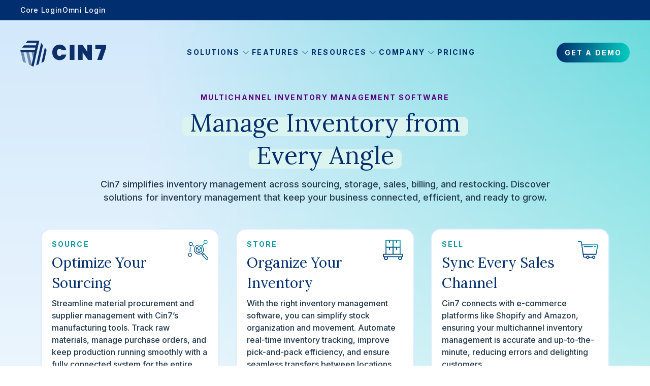

--- FILE ---
content_type: text/html; charset=UTF-8
request_url: https://www.cin7.com/features/inventory/inventory-management/
body_size: 16442
content:
<!doctype html><html lang="en"><head>
    <meta charset="utf-8">
    <title>Multichannel Inventory Management Software | Cin7</title>
    <link rel="shortcut icon" href="https://www.cin7.com/hubfs/image/logo/cin7/cin7-favicon-2023.jpeg">
    <meta name="description" content="Simplify multichannel inventory management with Cin7. Track stock in real time, automate workflows, and scale your business with ease.">
    
    
    <meta name="viewport" content="width=device-width, initial-scale=1">

    
    <meta property="og:description" content="Simplify multichannel inventory management with Cin7. Track stock in real time, automate workflows, and scale your business with ease.">
    <meta property="og:title" content="Multichannel Inventory Management Software | Cin7">
    <meta name="twitter:description" content="Simplify multichannel inventory management with Cin7. Track stock in real time, automate workflows, and scale your business with ease.">
    <meta name="twitter:title" content="Multichannel Inventory Management Software | Cin7">

    

    
    <style>
a.cta_button{-moz-box-sizing:content-box !important;-webkit-box-sizing:content-box !important;box-sizing:content-box !important;vertical-align:middle}.hs-breadcrumb-menu{list-style-type:none;margin:0px 0px 0px 0px;padding:0px 0px 0px 0px}.hs-breadcrumb-menu-item{float:left;padding:10px 0px 10px 10px}.hs-breadcrumb-menu-divider:before{content:'›';padding-left:10px}.hs-featured-image-link{border:0}.hs-featured-image{float:right;margin:0 0 20px 20px;max-width:50%}@media (max-width: 568px){.hs-featured-image{float:none;margin:0;width:100%;max-width:100%}}.hs-screen-reader-text{clip:rect(1px, 1px, 1px, 1px);height:1px;overflow:hidden;position:absolute !important;width:1px}
</style>

<link class="hs-async-css" rel="preload" href="https://www.cin7.com/hubfs/hub_generated/template_assets/1/182085377566/1768928704399/template_styles.min.css" as="style" onload="this.onload=null;this.rel='stylesheet'">
<noscript><link rel="stylesheet" href="https://www.cin7.com/hubfs/hub_generated/template_assets/1/182085377566/1768928704399/template_styles.min.css"></noscript>
<link class="hs-async-css" rel="preload" href="https://www.cin7.com/hubfs/hub_generated/template_assets/1/185518038100/1768928704180/template_cin7-overrides.min.css" as="style" onload="this.onload=null;this.rel='stylesheet'">
<noscript><link rel="stylesheet" href="https://www.cin7.com/hubfs/hub_generated/template_assets/1/185518038100/1768928704180/template_cin7-overrides.min.css"></noscript>
<link rel="stylesheet" href="https://www.cin7.com/hubfs/hub_generated/module_assets/1/193679068294/1754336329573/module_cta-sticky.min.css">
<link rel="stylesheet" href="https://www.cin7.com/hubfs/hub_generated/module_assets/1/195145370422/1760997735434/module_pdm-hero.min.css">

<style>
  @media (min-width:1281px) {
  #hs_cos_wrapper_widget_1756237621995 .u4m-hero .imageSec {}
}

</style>

<link rel="stylesheet" href="https://www.cin7.com/hubfs/hub_generated/module_assets/1/182085377423/1740967901560/module_u4m-alternating-content.min.css">

<style>
  
</style>

<link rel="stylesheet" href="https://www.cin7.com/hubfs/hub_generated/module_assets/1/182085377547/1740967906938/module_u4m-simple-slider.min.css">

    <style>
      .widget_1731441663143 .intro  .intro_title  .hightlight_title{
        
        
        .word {
          position: relative;
          display: inline-block;
          &:before {
            position: absolute;
            content: "";
            background-color: #09154c;
            border-radius: 10px;
            width: calc(100% + 30px);
            height: 38px;
            left: -15px;
            top: 20px;
            z-index: -1;
            @include tablet {
              height: 28px;
            }
            @include phone {
              top: 15px;
              height: 25px;
            }
          }
        }
        
        }
    </style>
  
<link rel="stylesheet" href="https://www.cin7.com/hubfs/hub_generated/module_assets/1/182085432610/1740967908355/module_u4m-accordion.min.css">

<style>
  .widget_1731442013992.u4m-accordion .accordion_item {
    
    
  }

  .widget_1731442013992.u4m-accordion .accordion_item .accorion_text *,
  .widget_1731442013992.u4m-accordion .accordion_item .accorion_text *{
    
  }

  .widget_1731442013992.u4m-accordion .accordion_item.active .accorion_text *,
  .widget_1731442013992.u4m-accordion .accordion_item:hover .accorion_text *{
    
  }

  .widget_1731442013992.u4m-accordion .accordion_item.active,
  .widget_1731442013992.u4m-accordion .accordion_item:hover {
    
  }
 


  

</style>


<link rel="stylesheet" href="https://www.cin7.com/hubfs/hub_generated/module_assets/1/182131622187/1754676249604/module_u4m-cta-row.min.css">

<style>
  



    
  
</style>


    <style>
      .widget_1731442033567 .intro  .intro_title  .hightlight_title{
        
        
        .word {
          position: relative;
          display: inline-block;
          &:before {
            position: absolute;
            content: "";
            background-color: #09154c;
            border-radius: 10px;
            width: calc(100% + 30px);
            height: 38px;
            left: -15px;
            top: 20px;
            z-index: -1;
            @include tablet {
              height: 28px;
            }
            @include phone {
              top: 15px;
              height: 25px;
            }
          }
        }
        
        }
    </style>
  
<link rel="stylesheet" href="https://www.cin7.com/hubfs/hub_generated/module_assets/1/182085432635/1740967914552/module_u4m-footer.min.css">


<style>
	
	
.mask_image.mask1{
-webkit-mask-image: url(https://www.cin7.com/hubfs/Cin7-u4/images/fb.png)
}

	
.mask_image.mask2{
-webkit-mask-image: url(https://www.cin7.com/hubfs/Cin7-u4/images/insta.png)
}

	
.mask_image.mask3{
-webkit-mask-image: url(https://www.cin7.com/hubfs/Cin7-u4/images/tw.png)
}

	
.mask_image.mask4{
-webkit-mask-image: url(https://www.cin7.com/hubfs/Cin7-u4/images/in.png)
}

	
.mask_image.mask5{
-webkit-mask-image: url(https://www.cin7.com/hubfs/Cin7-u4/images/yt.png)
}

</style>

<!-- Editor Styles -->
<style id="hs_editor_style" type="text/css">
.cin7_dnd_area-row-0-force-full-width-section > .row-fluid {
  max-width: none !important;
}
.cin7_dnd_area-row-1-force-full-width-section > .row-fluid {
  max-width: none !important;
}
/* HubSpot Styles (default) */
.cin7_dnd_area-row-0-padding {
  padding-top: 0px !important;
  padding-bottom: 0px !important;
  padding-left: 0px !important;
  padding-right: 0px !important;
}
.cell_17562376223712-padding {
  padding-top: 0px !important;
  padding-bottom: 0px !important;
  padding-left: 0px !important;
  padding-right: 0px !important;
}
</style>
    

    
    <link rel="canonical" href="https://www.cin7.com/features/inventory/inventory-management/">

<!-- Start cookieyes banner -->
<script id="cookieyes" type="text/javascript" src="https://cdn-cookieyes.com/client_data/2096cfbe76a853d5026ee1e6/script.js"></script>
<!-- End cookieyes banner -->

<!-- Google Tag Manager -->
<script>(function(w,d,s,l,i){w[l]=w[l]||[];w[l].push({'gtm.start':
new Date().getTime(),event:'gtm.js'});var f=d.getElementsByTagName(s)[0],
j=d.createElement(s),dl=l!='dataLayer'?'&l='+l:'';j.async=true;j.src=
'https://www.googletagmanager.com/gtm.js?id='+i+dl;f.parentNode.insertBefore(j,f);
})(window,document,'script','dataLayer','GTM-TG6NF5V');</script>
<!-- End Google Tag Manager -->

<meta property="og:url" content="https://www.cin7.com/features/inventory/inventory-management/">
<meta name="twitter:card" content="summary">
<meta http-equiv="content-language" content="en">





<meta name="robots" content="noindex">

<style>
#pdm-hero-v1{
  display: block;
}
</style>
    
    
    <link rel="preconnect" href="https://fonts.googleapis.com">
    <link rel="preconnect" href="https://fonts.gstatic.com" crossorigin>
    <link href="https://fonts.googleapis.com/css2?family=Inter:wght@300;400;500;700&amp;family=Lora:wght@400&amp;display=swap" rel="stylesheet" media="print" onload="this.media='all'">
    <noscript><link href="https://fonts.googleapis.com/css2?family=Inter:wght@300;400;500;700&amp;family=Lora:wght@400&amp;display=swap" rel="stylesheet"></noscript>

    

  <meta name="generator" content="HubSpot"></head>
  <body class="  hs-content-id-182809032616 hs-site-page page  ">
    <div class="bodyContainerWrapper">
      
      <div data-global-resource-path="Cin7-u4/templates/partials/u4m-header.html"><div class="headerWrap">
  <header class="header">
    <div class="hdrTop mobileHide">
      <div class="page-center sm">
        <div class="hdrTopMenu">
          <span id="hs_cos_wrapper_top_menu" class="hs_cos_wrapper hs_cos_wrapper_widget hs_cos_wrapper_type_menu" style="" data-hs-cos-general-type="widget" data-hs-cos-type="menu"><div id="hs_menu_wrapper_top_menu" class="hs-menu-wrapper active-branch no-flyouts hs-menu-flow-horizontal" role="navigation" data-sitemap-name="default" data-menu-id="182395824421" aria-label="Navigation Menu">
 <ul role="menu">
  <li class="hs-menu-item hs-menu-depth-1" role="none"><a href="https://inventory.dearsystems.com/Account/Login" role="menuitem" target="_blank" rel="noopener">Core Login</a></li>
  <li class="hs-menu-item hs-menu-depth-1" role="none"><a href="https://go.cin7.com/cloud/" role="menuitem" target="_blank" rel="noopener">Omni Login</a></li>
 </ul>
</div></span>
        </div>
      </div>
    </div>
    <div class="hdrBtm">
      <div class="page-center sm">
        <div class="hdrBtmin">
          <div class="flex_row">
            <div class="hdrLogo">
              <div id="hs_cos_wrapper_header_logo" class="hs_cos_wrapper hs_cos_wrapper_widget hs_cos_wrapper_type_module widget-type-logo" style="" data-hs-cos-general-type="widget" data-hs-cos-type="module">
  






















  
  <span id="hs_cos_wrapper_header_logo_hs_logo_widget" class="hs_cos_wrapper hs_cos_wrapper_widget hs_cos_wrapper_type_logo" style="" data-hs-cos-general-type="widget" data-hs-cos-type="logo"><a href="/" id="hs-link-header_logo_hs_logo_widget" style="border-width:0px;border:0px;"><img src="https://www.cin7.com/hubfs/Cin7-u4/images/cin7-blue.svg" class="hs-image-widget " height="51" style="height: auto;width:169px;border-width:0px;border:0px;" width="169" alt="Cin7" title="Cin7"></a></span>
</div>
            </div>
            <div class="mobile-trigger deskHide">
              <i></i>
            </div>
            <div class="hdrMenu">
              <div class="hdrMenuIn">
                <div id="hs_cos_wrapper_mega_menu" class="hs_cos_wrapper hs_cos_wrapper_widget hs_cos_wrapper_type_module" style="" data-hs-cos-general-type="widget" data-hs-cos-type="module">


<div class="mega-menu mobileHide">
  <div class="hs-menu-wrapper">
    <ul class="menu">
      
      <li class="hs-menu hs-subMenu">
        
        
        <a href="">
          Solutions
          <svg xmlns="http://www.w3.org/2000/svg" width="24" height="24" viewbox="0 0 24 24" fill="none">
<path fill-rule="evenodd" clip-rule="evenodd" d="M12.3789 15.8381C12.1696 16.054 11.8303 16.054 11.621 15.8381L6.15697 10.2039C5.94768 9.98808 5.94768 9.63823 6.15697 9.42241L6.40962 9.16186C6.61892 8.94605 6.95825 8.94605 7.16755 9.16186L12 14.1448L16.8325 9.16186C17.0418 8.94605 17.381 8.94605 17.5903 9.16186L17.843 9.42241C18.0523 9.63823 18.0523 9.98808 17.843 10.2039L12.3789 15.8381Z" fill="#002E6E" fill-opacity="0.5" />
</svg>
        </a>
        
        <div class="submenu cmcol4">
          <div class="flex_row">
            
            <div class="menuItemCol type_menu">
              
              
              <div class="menuItettl">
                <h6>Solutions</h6>
              </div>
              
              
              <div class="childMenuItem">
                
                
                <a class="flex_row" href="https://www.cin7.com/starting-up/">
                  <div class="menuIcon">
                    
                    <img src="https://www.cin7.com/hubfs/icons/2412_Web_MainNavIcon_Solutions_ForStartUps.svg" alt="For Start-Ups">
                    
                  </div>
                  <div class="menuCon">
                    <div class="menuttl">For Start-Ups</div>
                    <div class="menuDes">Inventory solutions tailored for growing new businesses</div>
                  </div>
                </a>
              </div>
              
              <div class="childMenuItem">
                
                
                <a class="flex_row" href="https://www.cin7.com/scaling-up/">
                  <div class="menuIcon">
                    
                    <img src="https://www.cin7.com/hubfs/icons/2412_Web_MainNavIcon_Solutions_ForScaleUps.svg" alt="For Scaling Up">
                    
                  </div>
                  <div class="menuCon">
                    <div class="menuttl">For Scaling Up</div>
                    <div class="menuDes">Manage complex inventory with ease as you scale</div>
                  </div>
                </a>
              </div>
              
              <div class="childMenuItem">
                
                
                <a class="flex_row" href="https://www.cin7.com/tariff-management/">
                  <div class="menuIcon">
                    
                    <img src="https://www.cin7.com/hubfs/icons/042125_web_cin7pay_FeatIcon_2.svg" alt="042125_web_cin7pay_FeatIcon_2">
                    
                  </div>
                  <div class="menuCon">
                    <div class="menuttl">For Managing Tariffs</div>
                    <div class="menuDes">Manage tariff costs and optimize inventory and suppliers</div>
                  </div>
                </a>
              </div>
              
              <div class="childMenuItem">
                
                
                <a class="flex_row" href="https://www.cin7.com/connected-inventory-performance/">
                  <div class="menuIcon">
                    
                    <img src="https://www.cin7.com/hubfs/icons/2412_Web_MainNavIcon_Solutions_AI.svg" alt="Connected Inventory Performance">
                    
                  </div>
                  <div class="menuCon">
                    <div class="menuttl">Connected Inventory Performance</div>
                    <div class="menuDes">Explore our products – find an ideal solution for your business</div>
                  </div>
                </a>
              </div>
              
              <div class="childMenuItem">
                
                
                <a class="flex_row" href="https://www.cin7.com/inventory-intelligence/">
                  <div class="menuIcon">
                    
                    <img src="https://www.cin7.com/hubfs/icons/2412_Web_MainNavIcon_Solutions.svg" alt="Inventory Intelligence">
                    
                  </div>
                  <div class="menuCon">
                    <div class="menuttl">Inventory Intelligence</div>
                    <div class="menuDes">AI-driven insights for smarter inventory</div>
                  </div>
                </a>
              </div>
              
              
            </div>
            
            <div class="menuItemCol type_menu">
              
              
              <div class="menuItettl">
                <h6>Products</h6>
              </div>
              
              
              <div class="childMenuItem">
                
                
                <a class="flex_row" href="https://www.cin7.com/solutions/core/">
                  <div class="menuIcon">
                    
                    <img src="https://www.cin7.com/hubfs/icons/2412_Web_MainNavIcon_Products_Cin7Core.svg" alt="Cin7 Core">
                    
                  </div>
                  <div class="menuCon">
                    <div class="menuttl">Cin7 Core</div>
                    <div class="menuDes">Essential inventory tools for streamlined operations</div>
                  </div>
                </a>
              </div>
              
              <div class="childMenuItem">
                
                
                <a class="flex_row" href="https://www.cin7.com/solutions/omni/">
                  <div class="menuIcon">
                    
                    <img src="https://www.cin7.com/hubfs/icons/2412_Web_MainNavIcon_Products_Cin7Omni.svg" alt="Cin7 Omni">
                    
                  </div>
                  <div class="menuCon">
                    <div class="menuttl">Cin7 Omni</div>
                    <div class="menuDes">Advanced inventory management for omnichannel success</div>
                  </div>
                </a>
              </div>
              
              <div class="childMenuItem">
                
                
                <a class="flex_row" href="https://www.cin7.com/connected-integrations/">
                  <div class="menuIcon">
                    
                    <img src="https://www.cin7.com/hubfs/icons/2412_Web_MainNavIcon_Products_Integrations.svg" alt="Integrations">
                    
                  </div>
                  <div class="menuCon">
                    <div class="menuttl">Integrations</div>
                    <div class="menuDes">Cin7 integrates seamlessly with over 700 app partners from one central platform.</div>
                  </div>
                </a>
              </div>
              
              <div class="childMenuItem">
                
                
                <a class="flex_row" href="https://www.cin7.com/cin7-competitors/">
                  <div class="menuIcon">
                    
                    <img src="https://www.cin7.com/hubfs/icons/2412_Web_InvtMgmt_FeatIcon_1.svg" alt="2412_Web_InvtMgmt_FeatIcon_1">
                    
                  </div>
                  <div class="menuCon">
                    <div class="menuttl">Compare Cin7</div>
                    <div class="menuDes">Discover how Cin7 stands apart from competitors</div>
                  </div>
                </a>
              </div>
              
              
            </div>
            
            <div class="menuItemCol type_menu">
              
              
              <div class="menuItettl">
                <h6>Industries</h6>
              </div>
              
              
              <div class="childMenuItem">
                
                
                <a class="flex_row" href="https://www.cin7.com/industries/food-and-beverage/">
                  <div class="menuIcon">
                    
                    <img src="https://www.cin7.com/hubfs/icons/2412_Web_MainNavIcon_Industries_FoodBev.svg" alt="Food &amp; Beverage ">
                    
                  </div>
                  <div class="menuCon">
                    <div class="menuttl">Food &amp; Beverage </div>
                    <div class="menuDes"></div>
                  </div>
                </a>
              </div>
              
              <div class="childMenuItem">
                
                
                <a class="flex_row" href="https://www.cin7.com/industries/fashion-and-apparel/">
                  <div class="menuIcon">
                    
                    <img src="https://www.cin7.com/hubfs/icons/2412_Web_MainNavIcon_Industries_FashionApparel.svg" alt="Fashion &amp; Apparel">
                    
                  </div>
                  <div class="menuCon">
                    <div class="menuttl">Fashion &amp; Apparel</div>
                    <div class="menuDes"></div>
                  </div>
                </a>
              </div>
              
              <div class="childMenuItem">
                
                
                <a class="flex_row" href="https://www.cin7.com/industries/health-and-beauty/">
                  <div class="menuIcon">
                    
                    <img src="https://www.cin7.com/hubfs/icons/2412_Web_MainNavIcon_Industries_HealthBeauty.svg" alt="Health &amp; Beauty">
                    
                  </div>
                  <div class="menuCon">
                    <div class="menuttl">Health &amp; Beauty</div>
                    <div class="menuDes"></div>
                  </div>
                </a>
              </div>
              
              <div class="childMenuItem">
                
                
                <a class="flex_row" href="https://www.cin7.com/industries/manufacturing/">
                  <div class="menuIcon">
                    
                    <img src="https://www.cin7.com/hubfs/icons/2412_Web_MainNavIcon_Industries_Manufacturing.svg" alt="Manufacturing">
                    
                  </div>
                  <div class="menuCon">
                    <div class="menuttl">Manufacturing</div>
                    <div class="menuDes"></div>
                  </div>
                </a>
              </div>
              
              <div class="childMenuItem">
                
                
                <a class="flex_row" href="https://www.cin7.com/industries/retail-and-ecommerce/">
                  <div class="menuIcon">
                    
                    <img src="https://www.cin7.com/hubfs/icons/2412_Web_MainNavIcon_Industries_RetailEcomm.svg" alt="Retail &amp; Ecommerce">
                    
                  </div>
                  <div class="menuCon">
                    <div class="menuttl">Retail &amp; E-commerce</div>
                    <div class="menuDes"></div>
                  </div>
                </a>
              </div>
              
              <div class="childMenuItem">
                
                
                <a class="flex_row" href="https://www.cin7.com/industries/sporting-goods/">
                  <div class="menuIcon">
                    
                    <img src="https://www.cin7.com/hubfs/icons/2412_Web_OnboardingSupport_ValuesIcon_2.svg" alt="Sporting Goods">
                    
                  </div>
                  <div class="menuCon">
                    <div class="menuttl">Sporting Goods</div>
                    <div class="menuDes"></div>
                  </div>
                </a>
              </div>
              
              <div class="childMenuItem">
                
                
                <a class="flex_row" href="https://www.cin7.com/industries/wholesale-and-distribution/">
                  <div class="menuIcon">
                    
                    <img src="https://www.cin7.com/hubfs/icons/2412_Web_MainNavIcon_Industries_WholesaleDistrib.svg" alt="Wholesale &amp; Distribution">
                    
                  </div>
                  <div class="menuCon">
                    <div class="menuttl">Wholesale &amp; Distribution</div>
                    <div class="menuDes"></div>
                  </div>
                </a>
              </div>
              
              <div class="childMenuItem">
                
                
                <a class="flex_row" href="https://www.cin7.com/industries/">
                  <div class="menuIcon">
                    
                    <img src="https://www.cin7.com/hubfs/icons/2412_Web_MainNavIcon_Industries_AllIndustries.svg" alt="All Industries">
                    
                  </div>
                  <div class="menuCon">
                    <div class="menuttl">All Industries</div>
                    <div class="menuDes"></div>
                  </div>
                </a>
              </div>
              
              
            </div>
            
            <div class="menuItemCol type_card">
              
              <div class="featuredCard">
                <div class="featuredCardIn">
                  <div class="featuredCardContent">
                    <h6>Interactive Demo</h6>
                    <p>Experience smarter planning and forecasting in action with an interactive demo of ForesightAI</p>
                  </div>
                  
                  <div class="featuredCardImg">
                    <img src="https://www.cin7.com/hubfs/Cin7-u4/images/FeaturedImg.png" alt="Featured Image">
                  </div>
                  
                  
                  <div class="featuredCardbtn">
                    
                    
                    
                    <a class="hs-secondary-btn btngradient1" href="https://www.cin7.com/features/inventory/forecasting/#fsai-demo"><span>Explore ForesightAI</span>
                    </a>
                    
                    
                  </div>
                  
                </div>
              </div>
              
            </div>
            
          </div>
        </div>
        
      </li>
      
      <li class="hs-menu hs-subMenu">
        
        
        <a href="https://www.cin7.com/features/">
          Features
          <svg xmlns="http://www.w3.org/2000/svg" width="24" height="24" viewbox="0 0 24 24" fill="none">
<path fill-rule="evenodd" clip-rule="evenodd" d="M12.3789 15.8381C12.1696 16.054 11.8303 16.054 11.621 15.8381L6.15697 10.2039C5.94768 9.98808 5.94768 9.63823 6.15697 9.42241L6.40962 9.16186C6.61892 8.94605 6.95825 8.94605 7.16755 9.16186L12 14.1448L16.8325 9.16186C17.0418 8.94605 17.381 8.94605 17.5903 9.16186L17.843 9.42241C18.0523 9.63823 18.0523 9.98808 17.843 10.2039L12.3789 15.8381Z" fill="#002E6E" fill-opacity="0.5" />
</svg>
        </a>
        
        <div class="submenu cmcol4">
          <div class="flex_row">
            
            <div class="menuItemCol type_menu">
              
              
              <div class="menuItettl">
                <h6>Inventory</h6>
              </div>
              
              
              <div class="childMenuItem">
                
                
                <a class="flex_row" href="https://www.cin7.com/features/inventory/inventory-management/">
                  <div class="menuIcon">
                    
                    <img src="https://www.cin7.com/hubfs/icons/2412_Web_MainNavIcon_Inventory_InventoryMgt.svg" alt="Inventory Management">
                    
                  </div>
                  <div class="menuCon">
                    <div class="menuttl">Inventory Management</div>
                    <div class="menuDes"></div>
                  </div>
                </a>
              </div>
              
              <div class="childMenuItem">
                
                
                <a class="flex_row" href="https://www.cin7.com/features/inventory/purchasing/">
                  <div class="menuIcon">
                    
                    <img src="https://www.cin7.com/hubfs/icons/2412_Web_MainNavIcon_Inventory_Purchasing.svg" alt="Purchasing">
                    
                  </div>
                  <div class="menuCon">
                    <div class="menuttl">Purchasing</div>
                    <div class="menuDes"></div>
                  </div>
                </a>
              </div>
              
              <div class="childMenuItem">
                
                
                <a class="flex_row" href="https://www.cin7.com/features/inventory/warehouse-management/">
                  <div class="menuIcon">
                    
                    <img src="https://www.cin7.com/hubfs/icons/2412_Web_MainNavIcon_Inventory_WarehouseMgt.svg" alt="Warehouse Management">
                    
                  </div>
                  <div class="menuCon">
                    <div class="menuttl">Warehouse Management</div>
                    <div class="menuDes"></div>
                  </div>
                </a>
              </div>
              
              <div class="childMenuItem">
                
                
                <a class="flex_row" href="https://www.cin7.com/features/inventory/forecasting/">
                  <div class="menuIcon">
                    
                    <img src="https://www.cin7.com/hubfs/icons/2412_Web_MainNavIcon_Inventory_Forecasting.svg" alt="Planning &amp; Forecasting">
                    
                  </div>
                  <div class="menuCon">
                    <div class="menuttl">Planning &amp; Forecasting</div>
                    <div class="menuDes"></div>
                  </div>
                </a>
              </div>
              
              <div class="childMenuItem">
                
                
                <a class="flex_row" href="https://www.cin7.com/features/inventory/edi/">
                  <div class="menuIcon">
                    
                    <img src="https://www.cin7.com/hubfs/icons/2412_Web_MainNavIcon_Inventory_EDI.svg" alt="EDI">
                    
                  </div>
                  <div class="menuCon">
                    <div class="menuttl">EDI</div>
                    <div class="menuDes"></div>
                  </div>
                </a>
              </div>
              
              <div class="childMenuItem">
                
                
                <a class="flex_row" href="https://www.cin7.com/features/inventory/third-party-logistics/">
                  <div class="menuIcon">
                    
                    <img src="https://www.cin7.com/hubfs/icons/2412_Web_MainNavIcon_Inventory_ThirdPartyLogistics.svg" alt="Third Party Logistics (3PL)">
                    
                  </div>
                  <div class="menuCon">
                    <div class="menuttl">Third Party Logistics (3PL)</div>
                    <div class="menuDes"></div>
                  </div>
                </a>
              </div>
              
              <div class="childMenuItem">
                
                
                <a class="flex_row" href="https://www.cin7.com/features/inventory/">
                  <div class="menuIcon">
                    
                    <img src="https://www.cin7.com/hubfs/Cin7-u4/images/arrowIcon.png" alt="All Inventory Features">
                    
                  </div>
                  <div class="menuCon">
                    <div class="menuttl">All Inventory Features</div>
                    <div class="menuDes"></div>
                  </div>
                </a>
              </div>
              
              
            </div>
            
            <div class="menuItemCol type_menu">
              
              
              <div class="menuItettl">
                <h6>Finance</h6>
              </div>
              
              
              <div class="childMenuItem">
                
                
                <a class="flex_row" href="https://www.cin7.com/features/finance/accounting/">
                  <div class="menuIcon">
                    
                    <img src="https://www.cin7.com/hubfs/icons/2412_Web_MainNavIcon_Finance_Accounting.svg" alt="Accounting">
                    
                  </div>
                  <div class="menuCon">
                    <div class="menuttl">Accounting</div>
                    <div class="menuDes"></div>
                  </div>
                </a>
              </div>
              
              <div class="childMenuItem">
                
                
                <a class="flex_row" href="https://www.cin7.com/features/finance/capital/">
                  <div class="menuIcon">
                    
                    <img src="https://www.cin7.com/hubfs/icons/2412_Web_MainNavIcon_Finance_Capital.svg" alt="Capital">
                    
                  </div>
                  <div class="menuCon">
                    <div class="menuttl">Capital</div>
                    <div class="menuDes"></div>
                  </div>
                </a>
              </div>
              
              <div class="childMenuItem">
                
                
                <a class="flex_row" href="https://www.cin7.com/features/finance/pay/">
                  <div class="menuIcon">
                    
                    <img src="https://www.cin7.com/hubfs/icons/2412_Web_Accounting_FeatIcon_1.svg" alt="Payments">
                    
                  </div>
                  <div class="menuCon">
                    <div class="menuttl">Payments</div>
                    <div class="menuDes"></div>
                  </div>
                </a>
              </div>
              
              <div class="childMenuItem">
                
                
                <a class="flex_row" href="https://www.cin7.com/features/finance/advanced-reporting-analytics/">
                  <div class="menuIcon">
                    
                    <img src="https://www.cin7.com/hubfs/icons/2412_Web_MainNavIcon_Finance_Reporting.svg" alt="Reporting">
                    
                  </div>
                  <div class="menuCon">
                    <div class="menuttl">Reporting</div>
                    <div class="menuDes"></div>
                  </div>
                </a>
              </div>
              
              <div class="childMenuItem">
                
                
                <a class="flex_row" href="https://www.cin7.com/features/finance/">
                  <div class="menuIcon">
                    
                    <img src="https://www.cin7.com/hubfs/Cin7-u4/images/arrowIcon.png" alt="All Finance Features">
                    
                  </div>
                  <div class="menuCon">
                    <div class="menuttl">All Finance Features</div>
                    <div class="menuDes"></div>
                  </div>
                </a>
              </div>
              
              
            </div>
            
            <div class="menuItemCol type_menu">
              
              
              <div class="menuItettl">
                <h6>Sales</h6>
              </div>
              
              
              <div class="childMenuItem">
                
                
                <a class="flex_row" href="https://www.cin7.com/features/sales/b2b-online-stores/">
                  <div class="menuIcon">
                    
                    <img src="https://www.cin7.com/hubfs/icons/2412_Web_MainNavIcon_Sales_B2B.svg" alt="B2B">
                    
                  </div>
                  <div class="menuCon">
                    <div class="menuttl">B2B</div>
                    <div class="menuDes"></div>
                  </div>
                </a>
              </div>
              
              <div class="childMenuItem">
                
                
                <a class="flex_row" href="https://www.cin7.com/features/sales/ecommerce/">
                  <div class="menuIcon">
                    
                    <img src="https://www.cin7.com/hubfs/icons/2412_Web_MainNavIcon_Sales_Ecomm.svg" alt="e-commerce">
                    
                  </div>
                  <div class="menuCon">
                    <div class="menuttl">E-commerce</div>
                    <div class="menuDes"></div>
                  </div>
                </a>
              </div>
              
              <div class="childMenuItem">
                
                
                <a class="flex_row" href="https://www.cin7.com/features/sales/point-of-sale-pos/">
                  <div class="menuIcon">
                    
                    <img src="https://www.cin7.com/hubfs/icons/2412_Web_MainNavIcon_Sales_POS.svg" alt="Point of Sale (POS)">
                    
                  </div>
                  <div class="menuCon">
                    <div class="menuttl">Point of Sale (POS)</div>
                    <div class="menuDes"></div>
                  </div>
                </a>
              </div>
              
              <div class="childMenuItem">
                
                
                <a class="flex_row" href="https://www.cin7.com/features/sales/order-management/">
                  <div class="menuIcon">
                    
                    <img src="https://www.cin7.com/hubfs/icons/2412_Web_MainNavIcon_Sales_OrderMgt.svg" alt="Order Management">
                    
                  </div>
                  <div class="menuCon">
                    <div class="menuttl">Order Management</div>
                    <div class="menuDes"></div>
                  </div>
                </a>
              </div>
              
              <div class="childMenuItem">
                
                
                <a class="flex_row" href="https://www.cin7.com/features/sales/idr/">
                  <div class="menuIcon">
                    
                    <img src="https://www.cin7.com/hubfs/icons/2501_Web_IDR_FeatIcon_3.svg" alt="Intelligent Document Recognition (IDR)">
                    
                  </div>
                  <div class="menuCon">
                    <div class="menuttl">Intelligent Document Recognition (IDR)</div>
                    <div class="menuDes"></div>
                  </div>
                </a>
              </div>
              
              <div class="childMenuItem">
                
                
                <a class="flex_row" href="https://www.cin7.com/features/sales/">
                  <div class="menuIcon">
                    
                    <img src="https://www.cin7.com/hubfs/Cin7-u4/images/arrowIcon.png" alt="All Sales Features">
                    
                  </div>
                  <div class="menuCon">
                    <div class="menuttl">All Sales Features</div>
                    <div class="menuDes"></div>
                  </div>
                </a>
              </div>
              
              
            </div>
            
            <div class="menuItemCol type_menu">
              
              
              <div class="menuItettl">
                <h6>Manufacturing</h6>
              </div>
              
              
              <div class="childMenuItem">
                
                
                <a class="flex_row" href="https://www.cin7.com/features/manufacturing/assembly-manufacturing/">
                  <div class="menuIcon">
                    
                    <img src="https://www.cin7.com/hubfs/icons/2412_Web_MainNavIcon_Cin7Academy.svg" alt="Simple Manufacturing ">
                    
                  </div>
                  <div class="menuCon">
                    <div class="menuttl">Assembly Manufacturing </div>
                    <div class="menuDes"></div>
                  </div>
                </a>
              </div>
              
              <div class="childMenuItem">
                
                
                <a class="flex_row" href="https://www.cin7.com/features/manufacturing/advanced-manufacturing/">
                  <div class="menuIcon">
                    
                    <img src="https://www.cin7.com/hubfs/icons/2412_Web_MainNavIcon_Cin7Academy.svg" alt="Advanced Manufacturing">
                    
                  </div>
                  <div class="menuCon">
                    <div class="menuttl">Advanced Manufacturing</div>
                    <div class="menuDes"></div>
                  </div>
                </a>
              </div>
              
              <div class="childMenuItem">
                
                
                <a class="flex_row" href="https://www.cin7.com/features/manufacturing/bill-of-materials/">
                  <div class="menuIcon">
                    
                    <img src="https://www.cin7.com/hubfs/icons/2412_Web_MainNavIcon_Manufacturing_BOM.svg" alt="Bill of Materials (BOM)">
                    
                  </div>
                  <div class="menuCon">
                    <div class="menuttl">Bill of Materials (BOM)</div>
                    <div class="menuDes"></div>
                  </div>
                </a>
              </div>
              
              <div class="childMenuItem">
                
                
                <a class="flex_row" href="https://www.cin7.com/features/manufacturing/">
                  <div class="menuIcon">
                    
                    <img src="https://www.cin7.com/hubfs/Cin7-u4/images/arrowIcon.png" alt="All Manufacturing Features">
                    
                  </div>
                  <div class="menuCon">
                    <div class="menuttl">All Manufacturing Features</div>
                    <div class="menuDes"></div>
                  </div>
                </a>
              </div>
              
              
            </div>
            
          </div>
        </div>
        
      </li>
      
      <li class="hs-menu hs-subMenu">
        
        
        <a href="">
          Resources
          <svg xmlns="http://www.w3.org/2000/svg" width="24" height="24" viewbox="0 0 24 24" fill="none">
<path fill-rule="evenodd" clip-rule="evenodd" d="M12.3789 15.8381C12.1696 16.054 11.8303 16.054 11.621 15.8381L6.15697 10.2039C5.94768 9.98808 5.94768 9.63823 6.15697 9.42241L6.40962 9.16186C6.61892 8.94605 6.95825 8.94605 7.16755 9.16186L12 14.1448L16.8325 9.16186C17.0418 8.94605 17.381 8.94605 17.5903 9.16186L17.843 9.42241C18.0523 9.63823 18.0523 9.98808 17.843 10.2039L12.3789 15.8381Z" fill="#002E6E" fill-opacity="0.5" />
</svg>
        </a>
        
        <div class="submenu cmcol3">
          <div class="flex_row">
            
            <div class="menuItemCol type_menu">
              
              
              
              <div class="childMenuItem">
                
                
                <a class="flex_row" href="/blog">
                  <div class="menuIcon">
                    
                    <img src="https://www.cin7.com/hubfs/icons/2412_Web_MainNavIcon_Resources_Blog.svg" alt="Blog">
                    
                  </div>
                  <div class="menuCon">
                    <div class="menuttl">Blog</div>
                    <div class="menuDes">Cin7 insights and updates</div>
                  </div>
                </a>
              </div>
              
              <div class="childMenuItem">
                
                
                <a class="flex_row" href="/our-customers">
                  <div class="menuIcon">
                    
                    <img src="https://www.cin7.com/hubfs/icons/2412_Web_MainNavIcon_Resources_ProductUpdates.svg" alt="Customer Stories">
                    
                  </div>
                  <div class="menuCon">
                    <div class="menuttl">Customer Stories</div>
                    <div class="menuDes">See Cin7’s real life impact</div>
                  </div>
                </a>
              </div>
              
              <div class="childMenuItem">
                
                
                <a class="flex_row" href="/events-and-webinars">
                  <div class="menuIcon">
                    
                    <img src="https://www.cin7.com/hubfs/icons/2412_Web_MainNavIcon_Resources_EventsWebinars.svg" alt="2412_Web_MainNavIcon_Resources_EventsWebinars">
                    
                  </div>
                  <div class="menuCon">
                    <div class="menuttl">Events &amp; Webinars</div>
                    <div class="menuDes">Upcoming events and on-demand webinars</div>
                  </div>
                </a>
              </div>
              
              <div class="childMenuItem">
                
                
                <a class="flex_row" href="https://coreupdates.cin7.com/hc/en-us/">
                  <div class="menuIcon">
                    
                    <img src="https://www.cin7.com/hubfs/icons/2412_Web_MainNavIcon_ProductUpdates.svg" alt="Core Product Updates">
                    
                  </div>
                  <div class="menuCon">
                    <div class="menuttl">Core Product Updates</div>
                    <div class="menuDes">Discover Cin7 Core’s latest features</div>
                  </div>
                </a>
              </div>
              
              <div class="childMenuItem">
                
                
                <a class="flex_row" href="https://omniupdates.cin7.com/hc/en-us">
                  <div class="menuIcon">
                    
                    <img src="https://www.cin7.com/hubfs/icons/2412_Web_MainNavIcon_ProductUpdates.svg" alt="Omni Product Updates">
                    
                  </div>
                  <div class="menuCon">
                    <div class="menuttl">Omni Product Updates</div>
                    <div class="menuDes">Discover Cin7 Omni’s latest features</div>
                  </div>
                </a>
              </div>
              
              <div class="childMenuItem">
                
                
                <a class="flex_row" href="/newsroom">
                  <div class="menuIcon">
                    
                    <img src="https://www.cin7.com/hubfs/icons/2412_Web_MainNavIcon_Company_Newsroom.svg" alt="">
                    
                  </div>
                  <div class="menuCon">
                    <div class="menuttl">Newsroom</div>
                    <div class="menuDes">Latest news and announcements</div>
                  </div>
                </a>
              </div>
              
              
            </div>
            
            <div class="menuItemCol type_menu">
              
              
              
              <div class="childMenuItem">
                
                
                <a class="flex_row" href="https://www.cin7.com/onboarding-and-support/">
                  <div class="menuIcon">
                    
                    <img src="https://www.cin7.com/hubfs/icons/2412_Web_MainNavIcon_Resources_OnboardingSupport.svg" alt="Onboarding &amp; Support">
                    
                  </div>
                  <div class="menuCon">
                    <div class="menuttl">Onboarding &amp; Support</div>
                    <div class="menuDes">Get started and thrive</div>
                  </div>
                </a>
              </div>
              
              <div class="childMenuItem">
                
                
                <a class="flex_row" href="https://academy.cin7.com/app" target="_blank" rel="noopener">
                  <div class="menuIcon">
                    
                    <img src="https://www.cin7.com/hubfs/icons/2412_Web_MainNavIcon_Cin7Academy.svg" alt="Cin7 Academy">
                    
                  </div>
                  <div class="menuCon">
                    <div class="menuttl">Cin7 Academy</div>
                    <div class="menuDes">Master Cin7 with training resources</div>
                  </div>
                </a>
              </div>
              
              <div class="childMenuItem">
                
                
                <a class="flex_row" href="https://help.omni.cin7.com/hc/en-us" target="_blank" rel="noopener">
                  <div class="menuIcon">
                    
                    <img src="https://www.cin7.com/hubfs/icons/2412_Web_MainNavIcon_Resources_OmniHelpCenter.svg" alt="Omni Help Center">
                    
                  </div>
                  <div class="menuCon">
                    <div class="menuttl">Omni Help Center</div>
                    <div class="menuDes">Help for Omni users</div>
                  </div>
                </a>
              </div>
              
              <div class="childMenuItem">
                
                
                <a class="flex_row" href="https://help.core.cin7.com/hc/en-us" target="_blank" rel="noopener">
                  <div class="menuIcon">
                    
                    <img src="https://www.cin7.com/hubfs/icons/2412_Web_MainNavIcon_Resources_CoreHelpCenter.svg" alt="Core Help Center">
                    
                  </div>
                  <div class="menuCon">
                    <div class="menuttl">Core Help Center</div>
                    <div class="menuDes">Support for Core users</div>
                  </div>
                </a>
              </div>
              
              <div class="childMenuItem">
                
                
                <a class="flex_row" href="https://cin7.partnerpage.io/find-experts" target="_blank" rel="noopener">
                  <div class="menuIcon">
                    
                    <img src="https://www.cin7.com/hubfs/icons/2412_Web_MainNavIcon_Resources_ServicePartners.svg" alt="Service Partners">
                    
                  </div>
                  <div class="menuCon">
                    <div class="menuttl">Service Partners</div>
                    <div class="menuDes">Find expert service partners</div>
                  </div>
                </a>
              </div>
              
              <div class="childMenuItem">
                
                
                <a class="flex_row" href="https://cin7.partnerpage.io/integrations" target="_blank" rel="noopener">
                  <div class="menuIcon">
                    
                    <img src="https://www.cin7.com/hubfs/icons/2412_Web_MainNavIcon_Resources_ServicePartners.svg" alt="App Partners">
                    
                  </div>
                  <div class="menuCon">
                    <div class="menuttl">App Partners</div>
                    <div class="menuDes">Discover integrations</div>
                  </div>
                </a>
              </div>
              
              
            </div>
            
            <div class="menuItemCol type_card">
              
              <div class="featuredCard">
                <div class="featuredCardIn">
                  <div class="featuredCardContent">
                    <h6>Measure Your Savings with Cin7</h6>
                    <p>Discover the financial impact of effective inventory management with our proprietary ROI calculator.</p>
                  </div>
                  
                  <div class="featuredCardImg">
                    <img src="https://www.cin7.com/hubfs/product_graphics/2511_ROICalcGraphic.png" alt="2511_ROICalcGraphic">
                  </div>
                  
                  
                  <div class="featuredCardbtn">
                    
                    
                    
                    <a class="hs-secondary-btn btngradient1" href="https://www.cin7.com/roi-calculator/"><span>Start Calculating Now</span>
                    </a>
                    
                    
                  </div>
                  
                </div>
              </div>
              
            </div>
            
          </div>
        </div>
        
      </li>
      
      <li class="hs-menu hs-subMenu">
        
        
        <a href="">
          Company
          <svg xmlns="http://www.w3.org/2000/svg" width="24" height="24" viewbox="0 0 24 24" fill="none">
<path fill-rule="evenodd" clip-rule="evenodd" d="M12.3789 15.8381C12.1696 16.054 11.8303 16.054 11.621 15.8381L6.15697 10.2039C5.94768 9.98808 5.94768 9.63823 6.15697 9.42241L6.40962 9.16186C6.61892 8.94605 6.95825 8.94605 7.16755 9.16186L12 14.1448L16.8325 9.16186C17.0418 8.94605 17.381 8.94605 17.5903 9.16186L17.843 9.42241C18.0523 9.63823 18.0523 9.98808 17.843 10.2039L12.3789 15.8381Z" fill="#002E6E" fill-opacity="0.5" />
</svg>
        </a>
        
        <div class="submenu cmcol2">
          <div class="flex_row">
            
            <div class="menuItemCol type_menu">
              
              
              
              <div class="childMenuItem">
                
                
                <a class="flex_row" href="https://www.cin7.com/about-us/">
                  <div class="menuIcon">
                    
                    <img src="https://www.cin7.com/hubfs/icons/2412_Web_MainNavIcon_Company_AboutUs.svg" alt="About Us">
                    
                  </div>
                  <div class="menuCon">
                    <div class="menuttl">About Us</div>
                    <div class="menuDes">Learn about Cin7’s mission</div>
                  </div>
                </a>
              </div>
              
              <div class="childMenuItem">
                
                
                <a class="flex_row" href="https://www.cin7.com/contact-us/">
                  <div class="menuIcon">
                    
                    <img src="https://www.cin7.com/hubfs/icons/2412_Web_MainNavIcon_Company_ContactUs.svg" alt="Contact Us">
                    
                  </div>
                  <div class="menuCon">
                    <div class="menuttl">Contact Us</div>
                    <div class="menuDes">Get in touch with our team</div>
                  </div>
                </a>
              </div>
              
              <div class="childMenuItem">
                
                
                <a class="flex_row" href="https://www.cin7.com/careers/">
                  <div class="menuIcon">
                    
                    <img src="https://www.cin7.com/hubfs/icons/2412_Web_MainNavIcon_Company_Careers.svg" alt="Careers">
                    
                  </div>
                  <div class="menuCon">
                    <div class="menuttl">Careers</div>
                    <div class="menuDes">Join the Cin7 family</div>
                  </div>
                </a>
              </div>
              
              <div class="childMenuItem">
                
                
                <a class="flex_row" href="https://www.cin7.com/partner-program/">
                  <div class="menuIcon">
                    
                    <img src="https://www.cin7.com/hubfs/icons/2412_Web_MainNavIcon_Company_Partners.svg" alt="Partners">
                    
                  </div>
                  <div class="menuCon">
                    <div class="menuttl">Partners</div>
                    <div class="menuDes">Collaborate with Cin7</div>
                  </div>
                </a>
              </div>
              
              
            </div>
            
            <div class="menuItemCol type_blog">
              
              
              <div class="blogItem CardItem"> 
                <div class="CardItemIn"> 
                  
                  <div class="bIItmimg" style="background-image:url(https://www.cin7.com/hubfs/blog/1209_2026InventoryWakeUpCall_Blog%20%281%29.png);">
                    <div class="arwIcon">
                      <img src="https://www.cin7.com/hubfs/raw_assets/public/Cin7-u4/templates/images/arrow-outward.png" alt="Arrow Icon">
                    </div>
                  </div>
                  
                  <div class="cardCont">
                    <div class="topicTagwrap"> 

                      
                      
                      
                      
                      <a class="topicTag" href="https://www.cin7.com/industry-terms/tag/inventory" rel="tag">Inventory</a>
                      
                      
                       • December 9, 2025
                    </div> 
                    <div class="h5 restitle">Common Inventory Mistakes You Should Leave Behind in 2025</div>  
                    <div class="desc"><p>As the end of 2025 rapidly approaches, your product business is knee deep in the holiday shopping.</p></div>
                  </div> 
                  <a href="https://www.cin7.com/blog/common-inventory-mistakes/" class="absLink"></a>
                </div> 
              </div>
              
            </div>
            
          </div>
        </div>
        
      </li>
      
      <li class="hs-menu ">
        
        
        <a href="https://www.cin7.com/pricing/">
          Pricing
          
        </a>
        
      </li>
      
    </ul>
  </div>
</div>
<div class="mega-menu deskHide">
  <div class="hs-menu-wrapper">
    <ul class="menu">
      
      <li class="hs-menu hs-subMenu">
        
        
        <a href="">
          Solutions
          <svg xmlns="http://www.w3.org/2000/svg" width="24" height="24" viewbox="0 0 24 24" fill="none">
<path fill-rule="evenodd" clip-rule="evenodd" d="M12.3789 15.8381C12.1696 16.054 11.8303 16.054 11.621 15.8381L6.15697 10.2039C5.94768 9.98808 5.94768 9.63823 6.15697 9.42241L6.40962 9.16186C6.61892 8.94605 6.95825 8.94605 7.16755 9.16186L12 14.1448L16.8325 9.16186C17.0418 8.94605 17.381 8.94605 17.5903 9.16186L17.843 9.42241C18.0523 9.63823 18.0523 9.98808 17.843 10.2039L12.3789 15.8381Z" fill="#002E6E" fill-opacity="0.5" />
</svg>
        </a>
        
        <div class="child-trigger"></div>
        <ul class="submenu">
          
          <li>
            
            
            <div class="menuItettl">
              <h6>Solutions</h6>
            </div>
            
            
            
            
            
            <ul class="menu">
              
              
              <li class="childMenuItem">
                
                
                <a href="https://www.cin7.com/starting-up/">
                  For Start-Ups
                </a>
              </li>
              
              <li class="childMenuItem">
                
                
                <a href="https://www.cin7.com/scaling-up/">
                  For Scaling Up
                </a>
              </li>
              
              <li class="childMenuItem">
                
                
                <a href="https://www.cin7.com/tariff-management/">
                  For Managing Tariffs
                </a>
              </li>
              
              <li class="childMenuItem">
                
                
                <a href="https://www.cin7.com/connected-inventory-performance/">
                  Connected Inventory Performance
                </a>
              </li>
              
              <li class="childMenuItem">
                
                
                <a href="https://www.cin7.com/inventory-intelligence/">
                  Inventory Intelligence
                </a>
              </li>
              
              

            </ul>
          </li>
          
          <li>
            
            
            <div class="menuItettl">
              <h6>Products</h6>
            </div>
            
            
            
            
            
            <ul class="menu">
              
              
              <li class="childMenuItem">
                
                
                <a href="https://www.cin7.com/solutions/core/">
                  Cin7 Core
                </a>
              </li>
              
              <li class="childMenuItem">
                
                
                <a href="https://www.cin7.com/solutions/omni/">
                  Cin7 Omni
                </a>
              </li>
              
              <li class="childMenuItem">
                
                
                <a href="https://www.cin7.com/connected-integrations/">
                  Integrations
                </a>
              </li>
              
              <li class="childMenuItem">
                
                
                <a href="https://www.cin7.com/cin7-competitors/">
                  Compare Cin7
                </a>
              </li>
              
              

            </ul>
          </li>
          
          <li>
            
            
            <div class="menuItettl">
              <h6>Industries</h6>
            </div>
            
            
            
            
            
            <ul class="menu">
              
              
              <li class="childMenuItem">
                
                
                <a href="https://www.cin7.com/industries/food-and-beverage/">
                  Food &amp; Beverage 
                </a>
              </li>
              
              <li class="childMenuItem">
                
                
                <a href="https://www.cin7.com/industries/fashion-and-apparel/">
                  Fashion &amp; Apparel
                </a>
              </li>
              
              <li class="childMenuItem">
                
                
                <a href="https://www.cin7.com/industries/health-and-beauty/">
                  Health &amp; Beauty
                </a>
              </li>
              
              <li class="childMenuItem">
                
                
                <a href="https://www.cin7.com/industries/manufacturing/">
                  Manufacturing
                </a>
              </li>
              
              <li class="childMenuItem">
                
                
                <a href="https://www.cin7.com/industries/retail-and-ecommerce/">
                  Retail &amp; E-commerce
                </a>
              </li>
              
              <li class="childMenuItem">
                
                
                <a href="https://www.cin7.com/industries/sporting-goods/">
                  Sporting Goods
                </a>
              </li>
              
              <li class="childMenuItem">
                
                
                <a href="https://www.cin7.com/industries/wholesale-and-distribution/">
                  Wholesale &amp; Distribution
                </a>
              </li>
              
              <li class="childMenuItem">
                
                
                <a href="https://www.cin7.com/industries/">
                  All Industries
                </a>
              </li>
              
              

            </ul>
          </li>
          
          <li>
            
            <div class="menuItettl">
              <h6>Interactive Demo</h6>
            </div>
            
            
            
            
            <ul class="card">
              
              <li>
                
                
                <a href="https://www.cin7.com/features/inventory/forecasting/#fsai-demo">Explore ForesightAI
                </a>
              </li>
              

            </ul>
          </li>
          
        </ul>
        
      </li>
      
      <li class="hs-menu hs-subMenu">
        
        
        <a href="https://www.cin7.com/features/">
          Features
          <svg xmlns="http://www.w3.org/2000/svg" width="24" height="24" viewbox="0 0 24 24" fill="none">
<path fill-rule="evenodd" clip-rule="evenodd" d="M12.3789 15.8381C12.1696 16.054 11.8303 16.054 11.621 15.8381L6.15697 10.2039C5.94768 9.98808 5.94768 9.63823 6.15697 9.42241L6.40962 9.16186C6.61892 8.94605 6.95825 8.94605 7.16755 9.16186L12 14.1448L16.8325 9.16186C17.0418 8.94605 17.381 8.94605 17.5903 9.16186L17.843 9.42241C18.0523 9.63823 18.0523 9.98808 17.843 10.2039L12.3789 15.8381Z" fill="#002E6E" fill-opacity="0.5" />
</svg>
        </a>
        
        <div class="child-trigger"></div>
        <ul class="submenu">
          
          <li>
            
            
            <div class="menuItettl">
              <h6>Inventory</h6>
            </div>
            
            
            
            
            
            <ul class="menu">
              
              
              <li class="childMenuItem">
                
                
                <a href="https://www.cin7.com/features/inventory/inventory-management/">
                  Inventory Management
                </a>
              </li>
              
              <li class="childMenuItem">
                
                
                <a href="https://www.cin7.com/features/inventory/purchasing/">
                  Purchasing
                </a>
              </li>
              
              <li class="childMenuItem">
                
                
                <a href="https://www.cin7.com/features/inventory/warehouse-management/">
                  Warehouse Management
                </a>
              </li>
              
              <li class="childMenuItem">
                
                
                <a href="https://www.cin7.com/features/inventory/forecasting/">
                  Planning &amp; Forecasting
                </a>
              </li>
              
              <li class="childMenuItem">
                
                
                <a href="https://www.cin7.com/features/inventory/edi/">
                  EDI
                </a>
              </li>
              
              <li class="childMenuItem">
                
                
                <a href="https://www.cin7.com/features/inventory/third-party-logistics/">
                  Third Party Logistics (3PL)
                </a>
              </li>
              
              <li class="childMenuItem">
                
                
                <a href="https://www.cin7.com/features/inventory/">
                  All Inventory Features
                </a>
              </li>
              
              

            </ul>
          </li>
          
          <li>
            
            
            <div class="menuItettl">
              <h6>Finance</h6>
            </div>
            
            
            
            
            
            <ul class="menu">
              
              
              <li class="childMenuItem">
                
                
                <a href="https://www.cin7.com/features/finance/accounting/">
                  Accounting
                </a>
              </li>
              
              <li class="childMenuItem">
                
                
                <a href="https://www.cin7.com/features/finance/capital/">
                  Capital
                </a>
              </li>
              
              <li class="childMenuItem">
                
                
                <a href="https://www.cin7.com/features/finance/pay/">
                  Payments
                </a>
              </li>
              
              <li class="childMenuItem">
                
                
                <a href="https://www.cin7.com/features/finance/advanced-reporting-analytics/">
                  Reporting
                </a>
              </li>
              
              <li class="childMenuItem">
                
                
                <a href="https://www.cin7.com/features/finance/">
                  All Finance Features
                </a>
              </li>
              
              

            </ul>
          </li>
          
          <li>
            
            
            <div class="menuItettl">
              <h6>Sales</h6>
            </div>
            
            
            
            
            
            <ul class="menu">
              
              
              <li class="childMenuItem">
                
                
                <a href="https://www.cin7.com/features/sales/b2b-online-stores/">
                  B2B
                </a>
              </li>
              
              <li class="childMenuItem">
                
                
                <a href="https://www.cin7.com/features/sales/ecommerce/">
                  E-commerce
                </a>
              </li>
              
              <li class="childMenuItem">
                
                
                <a href="https://www.cin7.com/features/sales/point-of-sale-pos/">
                  Point of Sale (POS)
                </a>
              </li>
              
              <li class="childMenuItem">
                
                
                <a href="https://www.cin7.com/features/sales/order-management/">
                  Order Management
                </a>
              </li>
              
              <li class="childMenuItem">
                
                
                <a href="https://www.cin7.com/features/sales/idr/">
                  Intelligent Document Recognition (IDR)
                </a>
              </li>
              
              <li class="childMenuItem">
                
                
                <a href="https://www.cin7.com/features/sales/">
                  All Sales Features
                </a>
              </li>
              
              

            </ul>
          </li>
          
          <li>
            
            
            <div class="menuItettl">
              <h6>Manufacturing</h6>
            </div>
            
            
            
            
            
            <ul class="menu">
              
              
              <li class="childMenuItem">
                
                
                <a href="https://www.cin7.com/features/manufacturing/assembly-manufacturing/">
                  Assembly Manufacturing 
                </a>
              </li>
              
              <li class="childMenuItem">
                
                
                <a href="https://www.cin7.com/features/manufacturing/advanced-manufacturing/">
                  Advanced Manufacturing
                </a>
              </li>
              
              <li class="childMenuItem">
                
                
                <a href="https://www.cin7.com/features/manufacturing/bill-of-materials/">
                  Bill of Materials (BOM)
                </a>
              </li>
              
              <li class="childMenuItem">
                
                
                <a href="https://www.cin7.com/features/manufacturing/">
                  All Manufacturing Features
                </a>
              </li>
              
              

            </ul>
          </li>
          
        </ul>
        
      </li>
      
      <li class="hs-menu hs-subMenu">
        
        
        <a href="">
          Resources
          <svg xmlns="http://www.w3.org/2000/svg" width="24" height="24" viewbox="0 0 24 24" fill="none">
<path fill-rule="evenodd" clip-rule="evenodd" d="M12.3789 15.8381C12.1696 16.054 11.8303 16.054 11.621 15.8381L6.15697 10.2039C5.94768 9.98808 5.94768 9.63823 6.15697 9.42241L6.40962 9.16186C6.61892 8.94605 6.95825 8.94605 7.16755 9.16186L12 14.1448L16.8325 9.16186C17.0418 8.94605 17.381 8.94605 17.5903 9.16186L17.843 9.42241C18.0523 9.63823 18.0523 9.98808 17.843 10.2039L12.3789 15.8381Z" fill="#002E6E" fill-opacity="0.5" />
</svg>
        </a>
        
        <div class="child-trigger"></div>
        <ul class="submenu">
          
          <li class="nottl">
            
            
            
            
            
            
            <ul class="menu">
              
              
              <li class="childMenuItem">
                
                
                <a href="/blog">
                  Blog
                </a>
              </li>
              
              <li class="childMenuItem">
                
                
                <a href="/our-customers">
                  Customer Stories
                </a>
              </li>
              
              <li class="childMenuItem">
                
                
                <a href="/events-and-webinars">
                  Events &amp; Webinars
                </a>
              </li>
              
              <li class="childMenuItem">
                
                
                <a href="https://coreupdates.cin7.com/hc/en-us/">
                  Core Product Updates
                </a>
              </li>
              
              <li class="childMenuItem">
                
                
                <a href="https://omniupdates.cin7.com/hc/en-us">
                  Omni Product Updates
                </a>
              </li>
              
              <li class="childMenuItem">
                
                
                <a href="/newsroom">
                  Newsroom
                </a>
              </li>
              
              

            </ul>
          </li>
          
          <li class="nottl">
            
            
            
            
            
            
            <ul class="menu">
              
              
              <li class="childMenuItem">
                
                
                <a href="https://www.cin7.com/onboarding-and-support/">
                  Onboarding &amp; Support
                </a>
              </li>
              
              <li class="childMenuItem">
                
                
                <a href="https://academy.cin7.com/app" target="_blank" rel="noopener">
                  Cin7 Academy
                </a>
              </li>
              
              <li class="childMenuItem">
                
                
                <a href="https://help.omni.cin7.com/hc/en-us" target="_blank" rel="noopener">
                  Omni Help Center
                </a>
              </li>
              
              <li class="childMenuItem">
                
                
                <a href="https://help.core.cin7.com/hc/en-us" target="_blank" rel="noopener">
                  Core Help Center
                </a>
              </li>
              
              <li class="childMenuItem">
                
                
                <a href="https://cin7.partnerpage.io/find-experts" target="_blank" rel="noopener">
                  Service Partners
                </a>
              </li>
              
              <li class="childMenuItem">
                
                
                <a href="https://cin7.partnerpage.io/integrations" target="_blank" rel="noopener">
                  App Partners
                </a>
              </li>
              
              

            </ul>
          </li>
          
          <li>
            
            <div class="menuItettl">
              <h6>Measure Your Savings with Cin7</h6>
            </div>
            
            
            
            
            <ul class="card">
              
              <li>
                
                
                <a href="https://www.cin7.com/roi-calculator/">Start Calculating Now
                </a>
              </li>
              

            </ul>
          </li>
          
        </ul>
        
      </li>
      
      <li class="hs-menu hs-subMenu">
        
        
        <a href="">
          Company
          <svg xmlns="http://www.w3.org/2000/svg" width="24" height="24" viewbox="0 0 24 24" fill="none">
<path fill-rule="evenodd" clip-rule="evenodd" d="M12.3789 15.8381C12.1696 16.054 11.8303 16.054 11.621 15.8381L6.15697 10.2039C5.94768 9.98808 5.94768 9.63823 6.15697 9.42241L6.40962 9.16186C6.61892 8.94605 6.95825 8.94605 7.16755 9.16186L12 14.1448L16.8325 9.16186C17.0418 8.94605 17.381 8.94605 17.5903 9.16186L17.843 9.42241C18.0523 9.63823 18.0523 9.98808 17.843 10.2039L12.3789 15.8381Z" fill="#002E6E" fill-opacity="0.5" />
</svg>
        </a>
        
        <div class="child-trigger"></div>
        <ul class="submenu">
          
          <li class="nottl">
            
            
            
            
            
            
            <ul class="menu">
              
              
              <li class="childMenuItem">
                
                
                <a href="https://www.cin7.com/about-us/">
                  About Us
                </a>
              </li>
              
              <li class="childMenuItem">
                
                
                <a href="https://www.cin7.com/contact-us/">
                  Contact Us
                </a>
              </li>
              
              <li class="childMenuItem">
                
                
                <a href="https://www.cin7.com/careers/">
                  Careers
                </a>
              </li>
              
              <li class="childMenuItem">
                
                
                <a href="https://www.cin7.com/partner-program/">
                  Partners
                </a>
              </li>
              
              

            </ul>
          </li>
          
          <li>
            
            
            
            
            <ul class="blog">
              
              
              <li>
                <a href="https://www.cin7.com/blog/common-inventory-mistakes/">Common Inventory Mistakes You Should Leave Behind in 2025</a>
              </li>
              

            </ul>
          </li>
          
        </ul>
        
      </li>
      
      <li class="hs-menu ">
        
        
        <a href="https://www.cin7.com/pricing/">
          Pricing
          
        </a>
        
      </li>
      
    </ul>
  </div>
</div></div>
                <div class="hdrBtn deskHide">
                  
  



  
    
  



<a class="hs-button" href="https://www.cin7.com/request-a-demo/" id="hs-button_hdr_button" rel="">
  Get a demo
</a>


                </div>
              </div>
            </div>
            <div class="hdrBtn mobileHide">
              
  



  
    
  



<a class="hs-button" href="https://www.cin7.com/request-a-demo/" id="hs-button_hdr_button" rel="">
  Get a demo
</a>


            </div>
          </div>
        </div>
      </div>
    </div>
  </header>
</div></div> 
      

      

<main id="main-content">
  <div class="container-fluid">
<div class="row-fluid-wrapper">
<div class="row-fluid">
<div class="span12 widget-span widget-type-cell " style="" data-widget-type="cell" data-x="0" data-w="12">

<div class="row-fluid-wrapper row-depth-1 row-number-1 cin7_dnd_area-row-0-force-full-width-section dnd-section cin7_dnd_area-row-0-padding">
<div class="row-fluid ">
<div class="span12 widget-span widget-type-cell cell_17562376223712-padding dnd-column" style="" data-widget-type="cell" data-x="0" data-w="12">

<div class="row-fluid-wrapper row-depth-1 row-number-2 dnd-row">
<div class="row-fluid ">
<div class="span12 widget-span widget-type-custom_widget dnd-module" style="" data-widget-type="custom_widget" data-x="0" data-w="12">
<div id="hs_cos_wrapper_widget_1756237621995" class="hs_cos_wrapper hs_cos_wrapper_widget hs_cos_wrapper_type_module" style="" data-hs-cos-general-type="widget" data-hs-cos-type="module">
	
	

<section id="pdm-hero-v1" class="u4m-hero dnd_padd widget_1756237621995 top-margin-default bottom-margin-default top-padding-custom bottom-padding-custom gradient	  gradient5">
	
	

	

	
	
	
	
	
	
	

<div class="page-center sm layout-1 ">
  <div class="flex_row noImage">
    <div class="contentSec ">
      <div class="intro">
        <div class="intro_inner">
          <div class="introTop">
            
            <h6 class="eyebrow_text b1"> 
              Multichannel inventory management software
            </h6>
            
            <div class="intro_title">
              
              <h1>
                <span class="hightlight_title">Manage Inventory from Every Angle</span>
              </h1>
              
            </div>
          </div>
          
          <div class="intro_text bodySize2">
            <p>Cin7 simplifies inventory management across sourcing, storage, sales, billing, and restocking. Discover solutions for inventory management that keep your business connected, efficient, and ready to grow.</p>
          </div>
          

          
          
          <div class="u4m-hero__cards">
            
            <div class="u4m-hero__card"> 
              <div class="u4m-hero__card-inner"> 
                <div class="u4m-hero__card-media">
                  
                  <img src="https://www.cin7.com/hubfs/raw_assets/public/Cin7-u4/templates/images/arrow-outward.png" alt="Arrow Icon" loading="lazy" class="u4m-hero__card-arrow">
                  
                  
                  <img src="https://www.cin7.com/hubfs/icons/2412_Web_InvtMgmt_FeatIcon_1.svg" alt="2412_Web_InvtMgmt_FeatIcon_1" loading="lazy" class="u4m-hero__card-icon">
                  
                </div>

                <div class="u4m-hero__card-body">
                  
                  <h6 class="u4m-hero__eyebrow-text">Source</h6>
                  
                  
                  <h4 class="u4m-hero__card-title">Optimize Your Sourcing</h4>
                  
                  
                  <div class="u4m-hero__card-text paragraph"><p>Streamline material procurement and supplier management with Cin7’s manufacturing tools. Track raw materials, manage purchase orders, and keep production running smoothly with a fully connected system for the entire warehouse.</p></div>
                  
                </div>

                
                <div class="u4m-hero__card-button">

                  
                  
                  <a href="https://www.cin7.com/industries/manufacturing/">
                    Learn More
                    <svg xmlns="http://www.w3.org/2000/svg" width="21" height="8" viewbox="0 0 21 8" fill="none">
                      <path d="M20.3536 4.35355C20.5488 4.15829 20.5488 3.84171 20.3536 3.64645L17.1716 0.464466C16.9763 0.269204 16.6597 0.269204 16.4645 0.464466C16.2692 0.659728 16.2692 0.976311 16.4645 1.17157L19.2929 4L16.4645 6.82843C16.2692 7.02369 16.2692 7.34027 16.4645 7.53553C16.6597 7.7308 16.9763 7.7308 17.1716 7.53553L20.3536 4.35355ZM0 4V4.5H20V4V3.5H0V4Z" fill="currentColor" />
                    </svg>
                  </a>

                </div>
                

                
                
                
                <a id="pdm-hero-card-1" href="https://www.cin7.com/industries/manufacturing/" class="u4m-hero__card-link"></a>
                
              </div> 
            </div>
            
            <div class="u4m-hero__card"> 
              <div class="u4m-hero__card-inner"> 
                <div class="u4m-hero__card-media">
                  
                  <img src="https://www.cin7.com/hubfs/raw_assets/public/Cin7-u4/templates/images/arrow-outward.png" alt="Arrow Icon" loading="lazy" class="u4m-hero__card-arrow">
                  
                  
                  <img src="https://www.cin7.com/hubfs/icons/2412_Web_InvtMgmt_FeatIcon_2.svg" alt="2412_Web_InvtMgmt_FeatIcon_2" loading="lazy" class="u4m-hero__card-icon">
                  
                </div>

                <div class="u4m-hero__card-body">
                  
                  <h6 class="u4m-hero__eyebrow-text">Store</h6>
                  
                  
                  <h4 class="u4m-hero__card-title">Organize Your Inventory</h4>
                  
                  
                  <div class="u4m-hero__card-text paragraph"><p>With the right inventory management software, you can simplify stock organization and movement. Automate real-time inventory tracking, improve pick-and-pack efficiency, and ensure seamless transfers between locations.</p></div>
                  
                </div>

                
                <div class="u4m-hero__card-button">

                  
                  
                  <a href="https://www.cin7.com/features/inventory/warehouse-management/">
                    Learn More
                    <svg xmlns="http://www.w3.org/2000/svg" width="21" height="8" viewbox="0 0 21 8" fill="none">
                      <path d="M20.3536 4.35355C20.5488 4.15829 20.5488 3.84171 20.3536 3.64645L17.1716 0.464466C16.9763 0.269204 16.6597 0.269204 16.4645 0.464466C16.2692 0.659728 16.2692 0.976311 16.4645 1.17157L19.2929 4L16.4645 6.82843C16.2692 7.02369 16.2692 7.34027 16.4645 7.53553C16.6597 7.7308 16.9763 7.7308 17.1716 7.53553L20.3536 4.35355ZM0 4V4.5H20V4V3.5H0V4Z" fill="currentColor" />
                    </svg>
                  </a>

                </div>
                

                
                
                
                <a id="pdm-hero-card-2" href="https://www.cin7.com/features/inventory/warehouse-management/" class="u4m-hero__card-link"></a>
                
              </div> 
            </div>
            
            <div class="u4m-hero__card"> 
              <div class="u4m-hero__card-inner"> 
                <div class="u4m-hero__card-media">
                  
                  <img src="https://www.cin7.com/hubfs/raw_assets/public/Cin7-u4/templates/images/arrow-outward.png" alt="Arrow Icon" loading="lazy" class="u4m-hero__card-arrow">
                  
                  
                  <img src="https://www.cin7.com/hubfs/icons/2412_Web_InvtMgmt_FeatIcon_3.svg" alt="2412_Web_InvtMgmt_FeatIcon_3" loading="lazy" class="u4m-hero__card-icon">
                  
                </div>

                <div class="u4m-hero__card-body">
                  
                  <h6 class="u4m-hero__eyebrow-text">Sell</h6>
                  
                  
                  <h4 class="u4m-hero__card-title">Sync Every Sales Channel</h4>
                  
                  
                  <div class="u4m-hero__card-text paragraph"><p>Cin7 connects with e-commerce platforms like Shopify and Amazon, ensuring your multichannel inventory management is accurate and up-to-the-minute, reducing errors and delighting customers.</p></div>
                  
                </div>

                
                <div class="u4m-hero__card-button">

                  
                  
                  <a href="https://www.cin7.com/connected-integrations/">
                    Learn More
                    <svg xmlns="http://www.w3.org/2000/svg" width="21" height="8" viewbox="0 0 21 8" fill="none">
                      <path d="M20.3536 4.35355C20.5488 4.15829 20.5488 3.84171 20.3536 3.64645L17.1716 0.464466C16.9763 0.269204 16.6597 0.269204 16.4645 0.464466C16.2692 0.659728 16.2692 0.976311 16.4645 1.17157L19.2929 4L16.4645 6.82843C16.2692 7.02369 16.2692 7.34027 16.4645 7.53553C16.6597 7.7308 16.9763 7.7308 17.1716 7.53553L20.3536 4.35355ZM0 4V4.5H20V4V3.5H0V4Z" fill="currentColor" />
                    </svg>
                  </a>

                </div>
                

                
                
                
                <a id="pdm-hero-card-3" href="https://www.cin7.com/connected-integrations/" class="u4m-hero__card-link"></a>
                
              </div> 
            </div>
            
            <div class="u4m-hero__card"> 
              <div class="u4m-hero__card-inner"> 
                <div class="u4m-hero__card-media">
                  
                  <img src="https://www.cin7.com/hubfs/raw_assets/public/Cin7-u4/templates/images/arrow-outward.png" alt="Arrow Icon" loading="lazy" class="u4m-hero__card-arrow">
                  
                  
                  <img src="https://www.cin7.com/hubfs/icons/2412_Web_InvtMgmt_FeatIcon_4.svg" alt="2412_Web_InvtMgmt_FeatIcon_4" loading="lazy" class="u4m-hero__card-icon">
                  
                </div>

                <div class="u4m-hero__card-body">
                  
                  <h6 class="u4m-hero__eyebrow-text">Bill</h6>
                  
                  
                  <h4 class="u4m-hero__card-title">Simplify Your Accounting</h4>
                  
                  
                  <div class="u4m-hero__card-text paragraph"><p>For easy integrated inventory management, Cin7 pairs with QuickBooks and Xero for automated invoicing and payment tracking so you can keep your finances organized and focus on growing your business.</p></div>
                  
                </div>

                
                <div class="u4m-hero__card-button">

                  
                  
                  <a href="https://www.cin7.com/features/finance/accounting/">
                    Learn More
                    <svg xmlns="http://www.w3.org/2000/svg" width="21" height="8" viewbox="0 0 21 8" fill="none">
                      <path d="M20.3536 4.35355C20.5488 4.15829 20.5488 3.84171 20.3536 3.64645L17.1716 0.464466C16.9763 0.269204 16.6597 0.269204 16.4645 0.464466C16.2692 0.659728 16.2692 0.976311 16.4645 1.17157L19.2929 4L16.4645 6.82843C16.2692 7.02369 16.2692 7.34027 16.4645 7.53553C16.6597 7.7308 16.9763 7.7308 17.1716 7.53553L20.3536 4.35355ZM0 4V4.5H20V4V3.5H0V4Z" fill="currentColor" />
                    </svg>
                  </a>

                </div>
                

                
                
                
                <a id="pdm-hero-card-4" href="https://www.cin7.com/features/finance/accounting/" class="u4m-hero__card-link"></a>
                
              </div> 
            </div>
            
            <div class="u4m-hero__card"> 
              <div class="u4m-hero__card-inner"> 
                <div class="u4m-hero__card-media">
                  
                  <img src="https://www.cin7.com/hubfs/raw_assets/public/Cin7-u4/templates/images/arrow-outward.png" alt="Arrow Icon" loading="lazy" class="u4m-hero__card-arrow">
                  
                  
                  <img src="https://www.cin7.com/hubfs/icons/2412_Web_InvtMgmt_FeatIcon_5.svg" alt="2412_Web_InvtMgmt_FeatIcon_5" loading="lazy" class="u4m-hero__card-icon">
                  
                </div>

                <div class="u4m-hero__card-body">
                  
                  <h6 class="u4m-hero__eyebrow-text">Report</h6>
                  
                  
                  <h4 class="u4m-hero__card-title">Gain Immediate Insights</h4>
                  
                  
                  <div class="u4m-hero__card-text paragraph"><p>Access detailed analytics with Cin7’s reporting tools. From sales trends to inventory costs, leverage data-driven insights to make smarter, more confident decisions.</p></div>
                  
                </div>

                
                <div class="u4m-hero__card-button">

                  
                  
                  <a href="https://www.cin7.com/features/finance/advanced-reporting-analytics/">
                    Learn More
                    <svg xmlns="http://www.w3.org/2000/svg" width="21" height="8" viewbox="0 0 21 8" fill="none">
                      <path d="M20.3536 4.35355C20.5488 4.15829 20.5488 3.84171 20.3536 3.64645L17.1716 0.464466C16.9763 0.269204 16.6597 0.269204 16.4645 0.464466C16.2692 0.659728 16.2692 0.976311 16.4645 1.17157L19.2929 4L16.4645 6.82843C16.2692 7.02369 16.2692 7.34027 16.4645 7.53553C16.6597 7.7308 16.9763 7.7308 17.1716 7.53553L20.3536 4.35355ZM0 4V4.5H20V4V3.5H0V4Z" fill="currentColor" />
                    </svg>
                  </a>

                </div>
                

                
                
                
                <a id="pdm-hero-card-5" href="https://www.cin7.com/features/finance/advanced-reporting-analytics/" class="u4m-hero__card-link"></a>
                
              </div> 
            </div>
            
            <div class="u4m-hero__card"> 
              <div class="u4m-hero__card-inner"> 
                <div class="u4m-hero__card-media">
                  
                  <img src="https://www.cin7.com/hubfs/raw_assets/public/Cin7-u4/templates/images/arrow-outward.png" alt="Arrow Icon" loading="lazy" class="u4m-hero__card-arrow">
                  
                  
                  <img src="https://www.cin7.com/hubfs/icons/2412_Web_InvtMgmt_FeatIcon_6.svg" alt="2412_Web_InvtMgmt_FeatIcon_6" loading="lazy" class="u4m-hero__card-icon">
                  
                </div>

                <div class="u4m-hero__card-body">
                  
                  <h6 class="u4m-hero__eyebrow-text">Restock</h6>
                  
                  
                  <h4 class="u4m-hero__card-title">Restock with Precision</h4>
                  
                  
                  <div class="u4m-hero__card-text paragraph"><p>Cin7’s ForesightAI predicts demand, automates reordering, and minimizes waste. Keep your inventory lean, efficient, and perfectly aligned with customer needs.</p></div>
                  
                </div>

                
                <div class="u4m-hero__card-button">

                  
                  
                  <a href="https://www.cin7.com/features/inventory/forecasting/">
                    Learn More
                    <svg xmlns="http://www.w3.org/2000/svg" width="21" height="8" viewbox="0 0 21 8" fill="none">
                      <path d="M20.3536 4.35355C20.5488 4.15829 20.5488 3.84171 20.3536 3.64645L17.1716 0.464466C16.9763 0.269204 16.6597 0.269204 16.4645 0.464466C16.2692 0.659728 16.2692 0.976311 16.4645 1.17157L19.2929 4L16.4645 6.82843C16.2692 7.02369 16.2692 7.34027 16.4645 7.53553C16.6597 7.7308 16.9763 7.7308 17.1716 7.53553L20.3536 4.35355ZM0 4V4.5H20V4V3.5H0V4Z" fill="currentColor" />
                    </svg>
                  </a>

                </div>
                

                
                
                
                <a id="pdm-hero-card-6" href="https://www.cin7.com/features/inventory/forecasting/" class="u4m-hero__card-link"></a>
                
              </div> 
            </div>
            
          </div>
          
          

          
          
          <div class="btn_row">
            
            
            <div class="btn_item">

              
              
              <span id="hs_cos_wrapper_widget_1756237621995_" class="hs_cos_wrapper hs_cos_wrapper_widget hs_cos_wrapper_type_cta" style="" data-hs-cos-general-type="widget" data-hs-cos-type="cta"><!--HubSpot Call-to-Action Code --><span class="hs-cta-wrapper" id="hs-cta-wrapper-4147031d-2a5b-443d-badd-59555d62379e"><span class="hs-cta-node hs-cta-4147031d-2a5b-443d-badd-59555d62379e" id="hs-cta-4147031d-2a5b-443d-badd-59555d62379e"><!--[if lte IE 8]><div id="hs-cta-ie-element"></div><![endif]--><a href="https://cta-redirect.hubspot.com/cta/redirect/9323878/4147031d-2a5b-443d-badd-59555d62379e"><img class="hs-cta-img" id="hs-cta-img-4147031d-2a5b-443d-badd-59555d62379e" style="border-width:0px;" src="https://no-cache.hubspot.com/cta/default/9323878/4147031d-2a5b-443d-badd-59555d62379e.png" alt="GET A DEMO"></a></span><script charset="utf-8" src="/hs/cta/cta/current.js"></script><script type="text/javascript"> hbspt.cta._relativeUrls=true;hbspt.cta.load(9323878, '4147031d-2a5b-443d-badd-59555d62379e', {"useNewLoader":"true","region":"na1"}); </script></span><!-- end HubSpot Call-to-Action Code --></span>
              
            </div>
            
            
            
            <div class="btn_item">

              
              
              <span id="hs_cos_wrapper_widget_1756237621995_" class="hs_cos_wrapper hs_cos_wrapper_widget hs_cos_wrapper_type_cta" style="" data-hs-cos-general-type="widget" data-hs-cos-type="cta"><!--HubSpot Call-to-Action Code --><span class="hs-cta-wrapper" id="hs-cta-wrapper-4b9c12dd-02e7-4d7e-be67-94e02642c4c4"><span class="hs-cta-node hs-cta-4b9c12dd-02e7-4d7e-be67-94e02642c4c4" id="hs-cta-4b9c12dd-02e7-4d7e-be67-94e02642c4c4"><!--[if lte IE 8]><div id="hs-cta-ie-element"></div><![endif]--><a href="https://cta-redirect.hubspot.com/cta/redirect/9323878/4b9c12dd-02e7-4d7e-be67-94e02642c4c4"><img class="hs-cta-img" id="hs-cta-img-4b9c12dd-02e7-4d7e-be67-94e02642c4c4" style="border-width:0px;" src="https://no-cache.hubspot.com/cta/default/9323878/4b9c12dd-02e7-4d7e-be67-94e02642c4c4.png" alt="START A FREE TRIAL"></a></span><script charset="utf-8" src="/hs/cta/cta/current.js"></script><script type="text/javascript"> hbspt.cta._relativeUrls=true;hbspt.cta.load(9323878, '4b9c12dd-02e7-4d7e-be67-94e02642c4c4', {"useNewLoader":"true","region":"na1"}); </script></span><!-- end HubSpot Call-to-Action Code --></span>
              
            </div>
            
            
          </div>
          
          

          
          

        </div>
      </div>
    </div>
    

  </div>

</div>

</section>








</div>

</div><!--end widget-span -->
</div><!--end row-->
</div><!--end row-wrapper -->

</div><!--end widget-span -->
</div><!--end row-->
</div><!--end row-wrapper -->

<div class="row-fluid-wrapper row-depth-1 row-number-3 dnd-section cin7_dnd_area-row-1-force-full-width-section">
<div class="row-fluid ">
<div class="span12 widget-span widget-type-cell dnd-column" style="" data-widget-type="cell" data-x="0" data-w="12">

<div class="row-fluid-wrapper row-depth-1 row-number-4 dnd-row">
<div class="row-fluid ">
<div class="span12 widget-span widget-type-custom_widget dnd-module" style="" data-widget-type="custom_widget" data-x="0" data-w="12">
<div id="hs_cos_wrapper_widget_1731441541485" class="hs_cos_wrapper hs_cos_wrapper_widget hs_cos_wrapper_type_module" style="" data-hs-cos-general-type="widget" data-hs-cos-type="module">
	
	

<section id="widget_1731441541485" class="u4m-alternating-content dnd_padd widget_1731441541485 top-margin-none bottom-margin-none top-padding-none bottom-padding-small color	  ">
	
	
	
	

	

	
	
	
	
	






<div class="page-center sm ">
  <div class="flex_row img_right">
    <div class="left_colum col6">
      <div class="left_col_inner">
        <div class="intro">
          <div class="intro_inner">
            
            <h6 class="eyebrow_text b1"> 
              Connected Inventory Performance
            </h6>
            
            <div class="intro_title">
              
              <h2>
                <span>Manage Inventory with Precision</span>
              </h2>
              
            </div>

            
            <div class="intro_text paragraph">
              <p>Cin7’s Connected Inventory Performance integrates every part of your product lifecycle — from purchasing and production to storage, sales, and fulfillment. Eliminate manual inventory tasks, streamline operations, and make data-driven decisions with real-time insights. Stay connected across 700+ integrations to keep your inventory aligned and ready for growth.</p>
            </div>
            

            
            
            <div class="btn_row">
              
              
              <div class="btn_item">

                
                
                
                <a class="hs-primary-btn btngradient1" href="https://www.cin7.com/roi-calculator/"><span>Calculate My ROI</span>
                </a>
                
                
              </div>
              
              
            </div>
            
            
          </div>
        </div>
      </div>	
    </div>


    <div class="right_colum col6  media">
      <div class="right_col_inner">




        

        
        
        
        
        
        
        <img src="https://www.cin7.com/hs-fs/hubfs/people_graphics/2412_Web_AltImg_32.webp?width=1201&amp;height=1200&amp;name=2412_Web_AltImg_32.webp" alt="2412_Web_AltImg_32" loading="lazy" width="1201" height="1200" style="max-width: 100%; height: auto;" srcset="https://www.cin7.com/hs-fs/hubfs/people_graphics/2412_Web_AltImg_32.webp?width=601&amp;height=600&amp;name=2412_Web_AltImg_32.webp 601w, https://www.cin7.com/hs-fs/hubfs/people_graphics/2412_Web_AltImg_32.webp?width=1201&amp;height=1200&amp;name=2412_Web_AltImg_32.webp 1201w, https://www.cin7.com/hs-fs/hubfs/people_graphics/2412_Web_AltImg_32.webp?width=1802&amp;height=1800&amp;name=2412_Web_AltImg_32.webp 1802w, https://www.cin7.com/hs-fs/hubfs/people_graphics/2412_Web_AltImg_32.webp?width=2402&amp;height=2400&amp;name=2412_Web_AltImg_32.webp 2402w, https://www.cin7.com/hs-fs/hubfs/people_graphics/2412_Web_AltImg_32.webp?width=3003&amp;height=3000&amp;name=2412_Web_AltImg_32.webp 3003w, https://www.cin7.com/hs-fs/hubfs/people_graphics/2412_Web_AltImg_32.webp?width=3603&amp;height=3600&amp;name=2412_Web_AltImg_32.webp 3603w" sizes="(max-width: 1201px) 100vw, 1201px">
        

        

        
        



      </div>
    </div>

  </div>

  
</div>









</section>




</div>

</div><!--end widget-span -->
</div><!--end row-->
</div><!--end row-wrapper -->

<div class="row-fluid-wrapper row-depth-1 row-number-5 dnd-row">
<div class="row-fluid ">
<div class="span12 widget-span widget-type-custom_widget dnd-module" style="" data-widget-type="custom_widget" data-x="0" data-w="12">
<div id="hs_cos_wrapper_widget_1731441583378" class="hs_cos_wrapper hs_cos_wrapper_widget hs_cos_wrapper_type_module" style="" data-hs-cos-general-type="widget" data-hs-cos-type="module">
	
	

<section id="widget_1731441583378" class="u4m-alternating-content dnd_padd widget_1731441583378 top-margin-none bottom-margin-none top-padding-none bottom-padding-medium color	  ">
	
	
	
	

	

	
	
	
	
	






<div class="page-center sm ">
  <div class="flex_row img_left">
    <div class="left_colum col6">
      <div class="left_col_inner">
        <div class="intro">
          <div class="intro_inner">
            
            <h6 class="eyebrow_text b1"> 
              Integrations
            </h6>
            
            <div class="intro_title">
              
              <h2>
                <span>Your Connected Inventory Solution</span>
              </h2>
              
            </div>

            
            <div class="intro_text paragraph">
              <p>Cin7 integrates seamlessly with 700+ platforms, including QuickBooks, Xero, Shopify, Amazon, and more, giving you the flexibility to manage inventory across all your sales and accounting channels. From streamlining multichannel sales and order fulfillment to optimizing stock levels with advanced forecasting tools, Cin7 ensures your business runs smoothly and scales effortlessly — all from one centralized, easy-to-manage platform.</p>
            </div>
            

            
            
            <div class="btn_row">
              
              
              <div class="btn_item">

                
                
                
                <a class="hs-primary-btn btngradient1" href="https://www.cin7.com/connected-integrations/"><span>Learn More</span>
                </a>
                
                
              </div>
              
              
            </div>
            
            
          </div>
        </div>
      </div>	
    </div>


    <div class="right_colum col6  media">
      <div class="right_col_inner">




        

        
        
        
        
        
        
        <img src="https://www.cin7.com/hs-fs/hubfs/people_graphics/2412_Web_AltImg_4.webp?width=1201&amp;height=1200&amp;name=2412_Web_AltImg_4.webp" alt="2412_Web_AltImg_4" loading="lazy" width="1201" height="1200" style="max-width: 100%; height: auto;" srcset="https://www.cin7.com/hs-fs/hubfs/people_graphics/2412_Web_AltImg_4.webp?width=601&amp;height=600&amp;name=2412_Web_AltImg_4.webp 601w, https://www.cin7.com/hs-fs/hubfs/people_graphics/2412_Web_AltImg_4.webp?width=1201&amp;height=1200&amp;name=2412_Web_AltImg_4.webp 1201w, https://www.cin7.com/hs-fs/hubfs/people_graphics/2412_Web_AltImg_4.webp?width=1802&amp;height=1800&amp;name=2412_Web_AltImg_4.webp 1802w, https://www.cin7.com/hs-fs/hubfs/people_graphics/2412_Web_AltImg_4.webp?width=2402&amp;height=2400&amp;name=2412_Web_AltImg_4.webp 2402w, https://www.cin7.com/hs-fs/hubfs/people_graphics/2412_Web_AltImg_4.webp?width=3003&amp;height=3000&amp;name=2412_Web_AltImg_4.webp 3003w, https://www.cin7.com/hs-fs/hubfs/people_graphics/2412_Web_AltImg_4.webp?width=3603&amp;height=3600&amp;name=2412_Web_AltImg_4.webp 3603w" sizes="(max-width: 1201px) 100vw, 1201px">
        

        

        
        



      </div>
    </div>

  </div>

  
</div>









</section>




</div>

</div><!--end widget-span -->
</div><!--end row-->
</div><!--end row-wrapper -->

<div class="row-fluid-wrapper row-depth-1 row-number-6 dnd-row">
<div class="row-fluid ">
<div class="span12 widget-span widget-type-custom_widget dnd-module" style="" data-widget-type="custom_widget" data-x="0" data-w="12">
<div id="hs_cos_wrapper_widget_1731441663143" class="hs_cos_wrapper hs_cos_wrapper_widget hs_cos_wrapper_type_module" style="" data-hs-cos-general-type="widget" data-hs-cos-type="module">
	
	

<section id="widget_1731441663143" class="u4m-simple-slider dnd_padd widget_1731441663143 top-margin-default bottom-margin-default top-padding-default bottom-padding-default reverse-text color	 midnight_bg ">
	
	
	
	

	

	
	
	
	
	

<div class="page-center sm">
  <div class="intro">
    <div class="intro_inner">
      
      <h6 class="eyebrow_text b1"> 
        Customer testimonials
      </h6>
      
      <div class="intro_title">
        
        <h2 class="h1">
          <span class="hightlight_title">Trusted by Businesses Worldwide</span>
        </h2>
        
      </div>

       
    </div>
  </div>
  <div class="simple_slider"> 
    <div class="slides  ">

      <div class="slide quiteslide_wrapper">
        <div class="slide_inr">
          <div class="slide_cnt_wrap">
            <div class="cnt_slider">
              
              <div class="cnt_slide">
                <div class="icon_img">
                  
                  <img src="https://www.cin7.com/hubfs/Cin7-u4/images/quotes.png" alt="quotes">
                  
                </div>
                <div class="slide_cnt"> 
                  <p>Compared to what we were doing before Cin7, it’s light years ahead. And there’s so much more we can do with it. We’re a more efficient and effective business now, and Cin7 is at the heart of it.</p>
                  <div class="slide_at">
                    <h6>Marc Prospero</h6>
                    <p>Earthmoving Warehouse</p>
                  </div>
                </div>  
              </div>
              
              <div class="cnt_slide">
                <div class="icon_img">
                  
                  <img src="https://www.cin7.com/hubfs/Cin7-u4/images/quotes.png" alt="quotes">
                  
                </div>
                <div class="slide_cnt"> 
                  <p>Cin7 provided Lighting Collective with a wide range of functionality we weren’t even aware of on top of the robust inventory management, accounting and purchasing functions.</p>
                  <div class="slide_at">
                    <h6>Ross Despres</h6>
                    <p>Lighting Collective</p>
                  </div>
                </div>  
              </div>
              
              <div class="cnt_slide">
                <div class="icon_img">
                  
                  <img src="https://www.cin7.com/hubfs/Cin7-u4/images/quotes.png" alt="">
                  
                </div>
                <div class="slide_cnt"> 
                  <p>When we give an order to our warehouse staff, we know the products are available. That saves them time as well because they don’t have to stop to tell us an item is not in stock.</p>
                  <div class="slide_at">
                    <h6>Kush Naidue</h6>
                    <p>Yuvi Foods</p>
                  </div>
                </div>  
              </div>
              
              <div class="cnt_slide">
                <div class="icon_img">
                  
                  <img src="https://www.cin7.com/hubfs/Cin7-u4/images/quotes.png" alt="">
                  
                </div>
                <div class="slide_cnt"> 
                  <p>It’s inventory management, but it’s broader than that. We want to spend our time selling dresses, not manually turning them live on a website. But with Cin7, all that stuff happens automagically.</p>
                  <div class="slide_at">
                    <h6>Steve Dunlap</h6>
                    <p>Meghan Fabulous</p>
                  </div>
                </div>  
              </div>
              
            </div>
                 
        
        <div class="btn_row">
          
          
          <div class="btn_item">
            
            
            
            <a class="hs-primary-btn btncolor1" href="https://www.cin7.com/our-customers"><span>Read more stories</span>
            </a>
            
            
          </div>
          
          
        </div>
        
        
          </div>
          <div class="slide_img quote_slider_image">
            
            <div class="slide_img_item">
              
              <img src="https://www.cin7.com/hubfs/customer_graphics/2501_Web_InvMgmtQuote_EarthMovingWarehouse1.webp" alt="2501_Web_InvMgmtQuote_EarthMovingWarehouse1">
              
            </div>
            
            <div class="slide_img_item">
              
              <img src="https://www.cin7.com/hubfs/customer_graphics/2501_Web_InvMgmtQuote_LightingCollective.webp" alt="2501_Web_InvMgmtQuote_LightingCollective">
              
            </div>
            
            <div class="slide_img_item">
              
              <img src="https://www.cin7.com/hubfs/customer_graphics/2501_Web_InvMgmtQuote_YuviFoods.webp" alt="2501_Web_InvMgmtQuote_YuviFoods">
              
            </div>
            
            <div class="slide_img_item">
              
              <img src="https://www.cin7.com/hubfs/customer_graphics/2501_Web_InvMgmtQuote_MeghanFabulous.webp" alt="2501_Web_InvMgmtQuote_MeghanFabulous">
              
            </div>
            
          </div>
        </div>
   
      </div>	

    </div>
  </div>
</div>

</section>









  





</div>

</div><!--end widget-span -->
</div><!--end row-->
</div><!--end row-wrapper -->

<div class="row-fluid-wrapper row-depth-1 row-number-7 dnd-row">
<div class="row-fluid ">
<div class="span12 widget-span widget-type-custom_widget dnd-module" style="" data-widget-type="custom_widget" data-x="0" data-w="12">
<div id="hs_cos_wrapper_widget_1731442013992" class="hs_cos_wrapper hs_cos_wrapper_widget hs_cos_wrapper_type_module" style="" data-hs-cos-general-type="widget" data-hs-cos-type="module">
	
	

<section id="widget_1731442013992" class="u4m-accordion dnd_padd widget_1731442013992 top-margin-default bottom-margin-default top-padding-default bottom-padding-default color	  ">
	
	
	
	

	

	
	
	
	
	

<div class="page-center sm">
  <div class="intro">
    <div class="intro_inner">
      
      <div class="intro_title">
        
        <h2 class="h1">
          <span>Inventory Management FAQs</span>
        </h2>
        
      </div>

      


    </div>
  </div>

  <div class="accordion_group">
    
    <div class="accordion_item">
      <h5 class="accordion_title">
        <span class="text">How does Cin7 provide real-time inventory visibility?</span>
        <span class="icon">
          <i class="minus">
            <svg width="12" height="2" viewbox="0 0 12 2" fill="none" xmlns="http://www.w3.org/2000/svg">
              <path d="M12 1.71429H0V0H12V1.71429Z" fill="#002E6E" />
            </svg>
          </i>
          <i class="plus">
            <svg width="12" height="12" viewbox="0 0 12 12" fill="none" xmlns="http://www.w3.org/2000/svg">
              <path d="M12 6.85714H6.85714V12H5.14286V6.85714H0V5.14286H5.14286V0H6.85714V5.14286H12V6.85714Z" fill="#002E6E" />
            </svg>
          </i>

        </span>
      </h5>
      <div class="accorion_text">
        <div class="inner_spacing">
          <p>Cin7 connects every part of your inventory operation, offering instant insights across multiple locations. &nbsp;As one of the leading solutions for inventory management, it lets you track stock levels, improve efficiency, expedite movements, and make data-driven decisions effortlessly.</p>
        </div>
      </div>
    </div>
    
    <div class="accordion_item">
      <h5 class="accordion_title">
        <span class="text">Can Cin7 handle multichannel inventory management?</span>
        <span class="icon">
          <i class="minus">
            <svg width="12" height="2" viewbox="0 0 12 2" fill="none" xmlns="http://www.w3.org/2000/svg">
              <path d="M12 1.71429H0V0H12V1.71429Z" fill="#002E6E" />
            </svg>
          </i>
          <i class="plus">
            <svg width="12" height="12" viewbox="0 0 12 12" fill="none" xmlns="http://www.w3.org/2000/svg">
              <path d="M12 6.85714H6.85714V12H5.14286V6.85714H0V5.14286H5.14286V0H6.85714V5.14286H12V6.85714Z" fill="#002E6E" />
            </svg>
          </i>

        </span>
      </h5>
      <div class="accorion_text">
        <div class="inner_spacing">
          <p>Absolutely! With 700+ integrations, Cin7 ensures consistent multichannel inventory management by syncing inventory across e-commerce platforms like Shopify and Amazon, retail POS systems, and warehouses, ensuring consistency, improving productivity, and eliminating errors.</p>
        </div>
      </div>
    </div>
    
    <div class="accordion_item">
      <h5 class="accordion_title">
        <span class="text">How does Cin7 optimize stock levels?</span>
        <span class="icon">
          <i class="minus">
            <svg width="12" height="2" viewbox="0 0 12 2" fill="none" xmlns="http://www.w3.org/2000/svg">
              <path d="M12 1.71429H0V0H12V1.71429Z" fill="#002E6E" />
            </svg>
          </i>
          <i class="plus">
            <svg width="12" height="12" viewbox="0 0 12 12" fill="none" xmlns="http://www.w3.org/2000/svg">
              <path d="M12 6.85714H6.85714V12H5.14286V6.85714H0V5.14286H5.14286V0H6.85714V5.14286H12V6.85714Z" fill="#002E6E" />
            </svg>
          </i>

        </span>
      </h5>
      <div class="accorion_text">
        <div class="inner_spacing">
          <p>Cin7’s AI-powered forecasting tools analyze trends and automate reordering to optimize stock levels across your entire operation. Integrated with multichannel inventory management software, it helps you avoid costly overstock and stockouts while freeing up capital.</p>
        </div>
      </div>
    </div>
    
    <div class="accordion_item">
      <h5 class="accordion_title">
        <span class="text">Can Cin7 streamline warehouse operations?</span>
        <span class="icon">
          <i class="minus">
            <svg width="12" height="2" viewbox="0 0 12 2" fill="none" xmlns="http://www.w3.org/2000/svg">
              <path d="M12 1.71429H0V0H12V1.71429Z" fill="#002E6E" />
            </svg>
          </i>
          <i class="plus">
            <svg width="12" height="12" viewbox="0 0 12 12" fill="none" xmlns="http://www.w3.org/2000/svg">
              <path d="M12 6.85714H6.85714V12H5.14286V6.85714H0V5.14286H5.14286V0H6.85714V5.14286H12V6.85714Z" fill="#002E6E" />
            </svg>
          </i>

        </span>
      </h5>
      <div class="accorion_text">
        <div class="inner_spacing">
          <p>Yes! Cin7 simplifies warehouse tasks with barcode scanning, automated stock updates, and efficient pick-and-pack processes, improving inventory tracking and control so you can focus on demand forecasting..</p>
        </div>
      </div>
    </div>
    
    <div class="accordion_item">
      <h5 class="accordion_title">
        <span class="text">How does Cin7 support regulatory compliance?</span>
        <span class="icon">
          <i class="minus">
            <svg width="12" height="2" viewbox="0 0 12 2" fill="none" xmlns="http://www.w3.org/2000/svg">
              <path d="M12 1.71429H0V0H12V1.71429Z" fill="#002E6E" />
            </svg>
          </i>
          <i class="plus">
            <svg width="12" height="12" viewbox="0 0 12 12" fill="none" xmlns="http://www.w3.org/2000/svg">
              <path d="M12 6.85714H6.85714V12H5.14286V6.85714H0V5.14286H5.14286V0H6.85714V5.14286H12V6.85714Z" fill="#002E6E" />
            </svg>
          </i>

        </span>
      </h5>
      <div class="accorion_text">
        <div class="inner_spacing">
          <p>Cin7’s lot, batch, and serial tracking features make it easy to track product details for recalls, audits, and compliance with FDA or industry-specific regulations. As a multichannel inventory management solution, it ensures compliance&nbsp;for supply chain operations across all locations and channels.</p>
        </div>
      </div>
    </div>
    
    <div class="accordion_item">
      <h5 class="accordion_title">
        <span class="text">What makes Cin7 more than just inventory software?</span>
        <span class="icon">
          <i class="minus">
            <svg width="12" height="2" viewbox="0 0 12 2" fill="none" xmlns="http://www.w3.org/2000/svg">
              <path d="M12 1.71429H0V0H12V1.71429Z" fill="#002E6E" />
            </svg>
          </i>
          <i class="plus">
            <svg width="12" height="12" viewbox="0 0 12 12" fill="none" xmlns="http://www.w3.org/2000/svg">
              <path d="M12 6.85714H6.85714V12H5.14286V6.85714H0V5.14286H5.14286V0H6.85714V5.14286H12V6.85714Z" fill="#002E6E" />
            </svg>
          </i>

        </span>
      </h5>
      <div class="accorion_text">
        <div class="inner_spacing">
          <p>Cin7 combines inventory management with tools for manufacturing, sales, and finance. It’s an all-in-one inventory control solution designed to connect your business operations, improve operational efficiency, and drive growth.</p>
        </div>
      </div>
    </div>
    

  </div>


</div>











</section></div>

</div><!--end widget-span -->
</div><!--end row-->
</div><!--end row-wrapper -->

<div class="row-fluid-wrapper row-depth-1 row-number-8 dnd-row">
<div class="row-fluid ">
<div class="span12 widget-span widget-type-custom_widget dnd-module" style="" data-widget-type="custom_widget" data-x="0" data-w="12">
<div id="hs_cos_wrapper_widget_1731442033567" class="hs_cos_wrapper hs_cos_wrapper_widget hs_cos_wrapper_type_module" style="" data-hs-cos-general-type="widget" data-hs-cos-type="module">
	
	

<section id="widget_1731442033567" class="u4m-cta-row dnd_padd widget_1731442033567 top-margin-default bottom-margin-default top-padding-default bottom-padding-default reverse-text 	 ">
	
	

	

	
	
	
	
	



	
	




<div class="page-center sm   ">

  <div class="cta-row-inner  midnight_bg ">

    
    
    
    

    

    
    

    <div class="flex_row">

      <div class="left_col col col6">
        <div class="intro">
          <div class="intro_inner">
            
            <div class="intro_title">
              
              <h2 class="h1">
                <span class="hightlight_title">Smarter Solutions for Inventory Management</span>
              </h2>
              
            </div>

            
            <div class="intro_text paragraph">
              <p>Simplify inventory management with Cin7. Track stock in real time, automate reordering, and streamline your operations — all from one powerful solution for inventory management.</p>
            </div>
            

            
            
            <div class="btn_row">
              
              
              <div class="btn_item">

                
                
                <span id="hs_cos_wrapper_widget_1731442033567_" class="hs_cos_wrapper hs_cos_wrapper_widget hs_cos_wrapper_type_cta" style="" data-hs-cos-general-type="widget" data-hs-cos-type="cta"><!--HubSpot Call-to-Action Code --><span class="hs-cta-wrapper" id="hs-cta-wrapper-7eea9c01-9934-4b8e-b551-23bc107f50fe"><span class="hs-cta-node hs-cta-7eea9c01-9934-4b8e-b551-23bc107f50fe" id="hs-cta-7eea9c01-9934-4b8e-b551-23bc107f50fe"><!--[if lte IE 8]><div id="hs-cta-ie-element"></div><![endif]--><a href="https://cta-redirect.hubspot.com/cta/redirect/9323878/7eea9c01-9934-4b8e-b551-23bc107f50fe"><img class="hs-cta-img" id="hs-cta-img-7eea9c01-9934-4b8e-b551-23bc107f50fe" style="border-width:0px;" src="https://no-cache.hubspot.com/cta/default/9323878/7eea9c01-9934-4b8e-b551-23bc107f50fe.png" alt="Get a Demo"></a></span><script charset="utf-8" src="/hs/cta/cta/current.js"></script><script type="text/javascript"> hbspt.cta._relativeUrls=true;hbspt.cta.load(9323878, '7eea9c01-9934-4b8e-b551-23bc107f50fe', {"useNewLoader":"true","region":"na1"}); </script></span><!-- end HubSpot Call-to-Action Code --></span>
                
              </div>
              
              
              
              <div class="btn_item">

                
                
                
                <a class="hs-secondary-btn btncolor2" href="https://www.cin7.com/contact-us/"><span>Chat with us</span>
                </a>
                
                
              </div>
              
              
            </div>
            
            
            
          </div>
        </div>
      </div>


      <div class="image_col col col6">
        
        <div class="image_box">
          
          
          
          
          
          <img src="https://www.cin7.com/hs-fs/hubfs/people_graphics/2412_Web_AltImg_9.webp?width=1201&amp;height=1200&amp;name=2412_Web_AltImg_9.webp" alt="2412_Web_AltImg_9" loading="lazy" width="1201" height="1200" style="max-width: 100%; height: auto;" srcset="https://www.cin7.com/hs-fs/hubfs/people_graphics/2412_Web_AltImg_9.webp?width=601&amp;height=600&amp;name=2412_Web_AltImg_9.webp 601w, https://www.cin7.com/hs-fs/hubfs/people_graphics/2412_Web_AltImg_9.webp?width=1201&amp;height=1200&amp;name=2412_Web_AltImg_9.webp 1201w, https://www.cin7.com/hs-fs/hubfs/people_graphics/2412_Web_AltImg_9.webp?width=1802&amp;height=1800&amp;name=2412_Web_AltImg_9.webp 1802w, https://www.cin7.com/hs-fs/hubfs/people_graphics/2412_Web_AltImg_9.webp?width=2402&amp;height=2400&amp;name=2412_Web_AltImg_9.webp 2402w, https://www.cin7.com/hs-fs/hubfs/people_graphics/2412_Web_AltImg_9.webp?width=3003&amp;height=3000&amp;name=2412_Web_AltImg_9.webp 3003w, https://www.cin7.com/hs-fs/hubfs/people_graphics/2412_Web_AltImg_9.webp?width=3603&amp;height=3600&amp;name=2412_Web_AltImg_9.webp 3603w" sizes="(max-width: 1201px) 100vw, 1201px">
        </div>
        

        
      </div>
      
    </div>


  </div>
</div>








</section>






  
</div>

</div><!--end widget-span -->
</div><!--end row-->
</div><!--end row-wrapper -->

</div><!--end widget-span -->
</div><!--end row-->
</div><!--end row-wrapper -->

</div><!--end widget-span -->
</div>
</div>
</div>  
</main>



       
      <div data-global-resource-path="Cin7-u4/templates/partials/u4m-footer.html"><div class="ft_wrap">

	<div id="hs_cos_wrapper_footer_section" class="hs_cos_wrapper hs_cos_wrapper_widget hs_cos_wrapper_type_module" style="" data-hs-cos-general-type="widget" data-hs-cos-type="module"><footer class="u4m-footer dnd_padd"> 
	<div class="page-center"> 
		<div class="ft_inr">
			<div class="ft_menu">
				<span id="hs_cos_wrapper_footer_section_" class="hs_cos_wrapper hs_cos_wrapper_widget hs_cos_wrapper_type_menu" style="" data-hs-cos-general-type="widget" data-hs-cos-type="menu"><div id="hs_menu_wrapper_footer_section_" class="hs-menu-wrapper active-branch flyouts hs-menu-flow-horizontal" role="navigation" data-sitemap-name="default" data-menu-id="182130459050" aria-label="Navigation Menu">
 <ul role="menu" class="active-branch">
  <li class="hs-menu-item hs-menu-depth-1 hs-item-has-children" role="none"><a href="javascript:;" aria-haspopup="true" aria-expanded="false" role="menuitem">CIN7</a>
   <ul role="menu" class="hs-menu-children-wrapper">
    <li class="hs-menu-item hs-menu-depth-2" role="none"><a href="https://www.cin7.com/request-a-demo/" role="menuitem">Get a Demo</a></li>
    <li class="hs-menu-item hs-menu-depth-2" role="none"><a href="https://www.cin7.com/start-a-free-trial/" role="menuitem">Start a Free Trial</a></li>
    <li class="hs-menu-item hs-menu-depth-2" role="none"><a href="https://www.cin7.com/about-us/" role="menuitem">About Us</a></li>
    <li class="hs-menu-item hs-menu-depth-2" role="none"><a href="https://www.cin7.com/contact-us/" role="menuitem">Contact Us</a></li>
    <li class="hs-menu-item hs-menu-depth-2" role="none"><a href="https://www.cin7.com/careers/" role="menuitem">Careers</a></li>
    <li class="hs-menu-item hs-menu-depth-2" role="none"><a href="https://www.cin7.com/partner-program/" role="menuitem">Partners</a></li>
    <li class="hs-menu-item hs-menu-depth-2" role="none"><a href="/newsroom" role="menuitem">Newsroom</a></li>
    <li class="hs-menu-item hs-menu-depth-2" role="none"><a href="https://inventory.dearsystems.com/Account/Login" role="menuitem">Core Login</a></li>
    <li class="hs-menu-item hs-menu-depth-2" role="none"><a href="https://go.cin7.com/cloud/" role="menuitem">Omni Login</a></li>
    <li class="hs-menu-item hs-menu-depth-2" role="none"><a href="https://www.cin7.com/customer-referral/" role="menuitem">Refer a Customer</a></li>
    <li class="hs-menu-item hs-menu-depth-2" role="none"><a href="https://www.cin7.com/reviews/" role="menuitem">Cin7 Reviews</a></li>
   </ul></li>
  <li class="hs-menu-item hs-menu-depth-1 hs-item-has-children" role="none"><a href="javascript:;" aria-haspopup="true" aria-expanded="false" role="menuitem">SOLUTIONS &amp; PRODUCTS</a>
   <ul role="menu" class="hs-menu-children-wrapper">
    <li class="hs-menu-item hs-menu-depth-2" role="none"><a href="https://www.cin7.com/pricing/" role="menuitem">Pricing</a></li>
    <li class="hs-menu-item hs-menu-depth-2" role="none"><a href="https://www.cin7.com/solutions/core/" role="menuitem">Cin7 Core</a></li>
    <li class="hs-menu-item hs-menu-depth-2" role="none"><a href="https://www.cin7.com/solutions/omni/" role="menuitem">Cin7 Omni</a></li>
    <li class="hs-menu-item hs-menu-depth-2" role="none"><a href="https://www.cin7.com/connected-integrations/" role="menuitem">Integrations</a></li>
    <li class="hs-menu-item hs-menu-depth-2" role="none"><a href="https://www.cin7.com/starting-up/" role="menuitem">For Start-Ups</a></li>
    <li class="hs-menu-item hs-menu-depth-2" role="none"><a href="https://www.cin7.com/scaling-up/" role="menuitem">For Scaling Up</a></li>
    <li class="hs-menu-item hs-menu-depth-2" role="none"><a href="https://www.cin7.com/cin7-competitors/" role="menuitem">Compare Cin7</a></li>
    <li class="hs-menu-item hs-menu-depth-2" role="none"><a href="https://www.cin7.com/inventory-intelligence/" role="menuitem">Inventory Intelligence</a></li>
    <li class="hs-menu-item hs-menu-depth-2" role="none"><a href="https://www.cin7.com/connected-inventory-performance/" role="menuitem">Connected Inventory Performance</a></li>
   </ul></li>
  <li class="hs-menu-item hs-menu-depth-1 hs-item-has-children" role="none"><a href="javascript:;" aria-haspopup="true" aria-expanded="false" role="menuitem">INDUSTRIES</a>
   <ul role="menu" class="hs-menu-children-wrapper">
    <li class="hs-menu-item hs-menu-depth-2" role="none"><a href="https://www.cin7.com/industries/food-and-beverage/" role="menuitem">Food &amp; Beverage</a></li>
    <li class="hs-menu-item hs-menu-depth-2" role="none"><a href="https://www.cin7.com/industries/fashion-and-apparel/" role="menuitem">Fashion &amp; Apparel</a></li>
    <li class="hs-menu-item hs-menu-depth-2" role="none"><a href="https://www.cin7.com/industries/health-and-beauty/" role="menuitem">Health &amp; Beauty</a></li>
    <li class="hs-menu-item hs-menu-depth-2" role="none"><a href="https://www.cin7.com/industries/manufacturing/" role="menuitem">Manufacturing</a></li>
    <li class="hs-menu-item hs-menu-depth-2" role="none"><a href="https://www.cin7.com/industries/retail-and-ecommerce/" role="menuitem">Retail &amp; E-commerce</a></li>
    <li class="hs-menu-item hs-menu-depth-2" role="none"><a href="https://www.cin7.com/industries/sporting-goods/" role="menuitem">Sporting Goods</a></li>
    <li class="hs-menu-item hs-menu-depth-2" role="none"><a href="https://www.cin7.com/industries/wholesale-and-distribution/" role="menuitem">Wholesale &amp; Distribution </a></li>
    <li class="hs-menu-item hs-menu-depth-2" role="none"><a href="https://www.cin7.com/industries/" role="menuitem">All Industries</a></li>
   </ul></li>
  <li class="hs-menu-item hs-menu-depth-1 hs-item-has-children active-branch" role="none"><a href="javascript:;" aria-haspopup="true" aria-expanded="false" role="menuitem">FEATURES</a>
   <ul role="menu" class="hs-menu-children-wrapper active-branch">
    <li class="hs-menu-item hs-menu-depth-2 active active-branch" role="none"><a href="https://www.cin7.com/features/inventory/inventory-management/" role="menuitem">Inventory Management</a></li>
    <li class="hs-menu-item hs-menu-depth-2" role="none"><a href="https://www.cin7.com/features/inventory/purchasing/" role="menuitem">Purchasing</a></li>
    <li class="hs-menu-item hs-menu-depth-2" role="none"><a href="https://www.cin7.com/features/inventory/warehouse-management/" role="menuitem">Warehouse Management</a></li>
    <li class="hs-menu-item hs-menu-depth-2" role="none"><a href="https://www.cin7.com/features/inventory/forecasting/" role="menuitem">Planning &amp; Forecasting</a></li>
    <li class="hs-menu-item hs-menu-depth-2" role="none"><a href="https://www.cin7.com/features/inventory/edi/" role="menuitem">EDI</a></li>
    <li class="hs-menu-item hs-menu-depth-2" role="none"><a href="https://www.cin7.com/features/inventory/third-party-logistics/" role="menuitem">Third Party Logistics (3PL)</a></li>
    <li class="hs-menu-item hs-menu-depth-2" role="none"><a href="https://www.cin7.com/features/sales/b2b-online-stores/" role="menuitem">B2B</a></li>
    <li class="hs-menu-item hs-menu-depth-2" role="none"><a href="https://www.cin7.com/features/sales/ecommerce/" role="menuitem">E-commerce</a></li>
    <li class="hs-menu-item hs-menu-depth-2" role="none"><a href="https://www.cin7.com/features/sales/point-of-sale-pos/" role="menuitem">Point of Sale (POS)</a></li>
   </ul></li>
  <li class="hs-menu-item hs-menu-depth-1 hs-item-has-children" role="none"><a href="javascript:;" aria-haspopup="true" aria-expanded="false" role="menuitem"></a>
   <ul role="menu" class="hs-menu-children-wrapper">
    <li class="hs-menu-item hs-menu-depth-2" role="none"><a href="https://www.cin7.com/features/sales/order-management/" role="menuitem">Order Management</a></li>
    <li class="hs-menu-item hs-menu-depth-2" role="none"><a href="https://www.cin7.com/features/sales/idr/" role="menuitem">Intelligent Document Recognition</a></li>
    <li class="hs-menu-item hs-menu-depth-2" role="none"><a href="https://www.cin7.com/features/finance/accounting/" role="menuitem">Accounting</a></li>
    <li class="hs-menu-item hs-menu-depth-2" role="none"><a href="https://www.cin7.com/features/finance/capital/" role="menuitem">Capital</a></li>
    <li class="hs-menu-item hs-menu-depth-2" role="none"><a href="https://www.cin7.com/features/finance/advanced-reporting-analytics/" role="menuitem">Reporting</a></li>
    <li class="hs-menu-item hs-menu-depth-2" role="none"><a href="https://www.cin7.com/features/manufacturing/assembly-manufacturing/" role="menuitem">Assembly Manufacturing</a></li>
    <li class="hs-menu-item hs-menu-depth-2" role="none"><a href="https://www.cin7.com/features/manufacturing/advanced-manufacturing/" role="menuitem">Advanced Manufacturing</a></li>
    <li class="hs-menu-item hs-menu-depth-2" role="none"><a href="https://www.cin7.com/features/manufacturing/bill-of-materials/" role="menuitem">Bill of Materials</a></li>
    <li class="hs-menu-item hs-menu-depth-2" role="none"><a href="https://www.cin7.com/features/" role="menuitem">All Features</a></li>
   </ul></li>
  <li class="hs-menu-item hs-menu-depth-1 hs-item-has-children" role="none"><a href="javascript:;" aria-haspopup="true" aria-expanded="false" role="menuitem">RESOURCES</a>
   <ul role="menu" class="hs-menu-children-wrapper">
    <li class="hs-menu-item hs-menu-depth-2" role="none"><a href="/blog" role="menuitem">Blog</a></li>
    <li class="hs-menu-item hs-menu-depth-2" role="none"><a href="/our-customers" role="menuitem">Customer Stories</a></li>
    <li class="hs-menu-item hs-menu-depth-2" role="none"><a href="https://www.cin7.com/roi-calculator/" role="menuitem">ROI Calculator</a></li>
    <li class="hs-menu-item hs-menu-depth-2" role="none"><a href="https://coreupdates.cin7.com/hc/en-us/" role="menuitem">Core Product Updates</a></li>
    <li class="hs-menu-item hs-menu-depth-2" role="none"><a href="https://omniupdates.cin7.com/hc/en-us" role="menuitem">Omni Product Updates</a></li>
    <li class="hs-menu-item hs-menu-depth-2" role="none"><a href="https://www.cin7.com/onboarding-and-support/" role="menuitem">Onboarding &amp; Support</a></li>
    <li class="hs-menu-item hs-menu-depth-2" role="none"><a href="/industry-terms" role="menuitem">Industry Terms</a></li>
    <li class="hs-menu-item hs-menu-depth-2" role="none"><a href="https://academy.cin7.com/app" role="menuitem" target="_blank" rel="noopener">Cin7 Academy</a></li>
    <li class="hs-menu-item hs-menu-depth-2" role="none"><a href="https://help.core.cin7.com/hc/en-us" role="menuitem" target="_blank" rel="noopener">Core Help Center</a></li>
    <li class="hs-menu-item hs-menu-depth-2" role="none"><a href="https://help.omni.cin7.com/hc/en-us" role="menuitem" target="_blank" rel="noopener">Omni Help Center</a></li>
    <li class="hs-menu-item hs-menu-depth-2" role="none"><a href="https://cin7.partnerpage.io/find-experts" role="menuitem" target="_blank" rel="noopener">Find Service Partners</a></li>
    <li class="hs-menu-item hs-menu-depth-2" role="none"><a href="https://cin7.partnerpage.io/integrations" role="menuitem" target="_blank" rel="noopener">Find App Partners</a></li>
    <li class="hs-menu-item hs-menu-depth-2" role="none"><a href="https://status.cin7.com/" role="menuitem" target="_blank" rel="noopener">Cin7 System Status</a></li>
   </ul></li>
 </ul>
</div></span>
			</div>
			<div class="ft_bottom flex_row">
				<div class="ft_logo_wrap flex_row">
					<div class="ft_logo">
						 
						
						
						<a href="https://www.cin7.com">
							<img src="https://www.cin7.com/hubfs/raw_assets/public/Cin7-u4/templates/images/Cin7%20Footer%20Logo.png" alt="Cin7">
						</a>
						
					</div>
					<div class="ft_copyright">
						<p><span>Copyright © Cin7 Americas, Inc. 2026</span> <a href="https://www.cin7.com/legal/" rel="noopener">Legal</a> <a href="https://www.cin7.com/legal/privacy-policy/">Privacy Policy</a> <a href="https://www.cin7.com/cookie-settings">Do Not Sell or Share My Personal Information</a></p>
					</div>
				</div>
				<div class="ft_social">
					
					<div class="social_item">
						
						
						<a href="https://www.facebook.com/Cin7online/" target="_blank" rel="noopener">
							
							
						<span class="mask_image mask1">
              	<img src="https://www.cin7.com/hubfs/Cin7-u4/images/fb.png" alt="Facebook">
              </span>
							
						</a>
					</div>
					
					<div class="social_item">
						
						
						<a href="https://www.instagram.com/cin7online/" target="_blank" rel="noopener">
							
							
						<span class="mask_image mask2">
              	<img src="https://www.cin7.com/hubfs/Cin7-u4/images/insta.png" alt="Instagram">
              </span>
							
						</a>
					</div>
					
					<div class="social_item">
						
						
						<a href="https://x.com/Cin7online" target="_blank" rel="noopener">
							
							
						<span class="mask_image mask3">
              	<img src="https://www.cin7.com/hubfs/Cin7-u4/images/tw.png" alt="X">
              </span>
							
						</a>
					</div>
					
					<div class="social_item">
						
						
						<a href="https://www.linkedin.com/company/cin7/" target="_blank" rel="noopener">
							
							
						<span class="mask_image mask4">
              	<img src="https://www.cin7.com/hubfs/Cin7-u4/images/in.png" alt="Linkedin">
              </span>
							
						</a>
					</div>
					
					<div class="social_item">
						
						
						<a href="https://www.youtube.com/@Cin7online" target="_blank" rel="noopener">
							
							
						<span class="mask_image mask5">
              	<img src="https://www.cin7.com/hubfs/Cin7-u4/images/yt.png" alt="Youtube">
              </span>
							
						</a>
					</div>
					
				</div>
			</div> 
		</div>
	</div>
</footer>


</div>

</div></div>
      
       
       
      

      
<!-- HubSpot performance collection script -->
<script defer src="/hs/hsstatic/content-cwv-embed/static-1.1293/embed.js"></script>
<script src="https://www.cin7.com/hubfs/hub_generated/template_assets/1/182085377565/1768928704354/template_jquery.min.js"></script>
<script src="https://www.cin7.com/hubfs/hub_generated/template_assets/1/182085377563/1768928704308/template_aos.min.js"></script>
<script src="https://www.cin7.com/hubfs/hub_generated/template_assets/1/182085435144/1768928704422/template_main.min.js"></script>
<script>
var hsVars = hsVars || {}; hsVars['language'] = 'en';
</script>

<script src="/hs/hsstatic/cos-i18n/static-1.53/bundles/project.js"></script>
<script src="https://www.cin7.com/hubfs/hub_generated/module_assets/1/182085435040/1763068840083/module_u4m-mega-menu.min.js"></script>

	<style>  
		
		
		
		section.u4m-hero.widget_1756237621995 {padding-top:182rem; }
		@media (max-width: 767px) { section.u4m-hero.widget_1756237621995 { padding-top:122rem; } }
		
		
		section.u4m-hero.widget_1756237621995 {padding-bottom:32rem; }
		@media (max-width: 767px) { section.u4m-hero.widget_1756237621995 { padding-bottom:36rem; } }
		  
		
		  
		
	</style>
	

<script>
  $(document).ready(function(){
    $('.widget_1756237621995 .heroLogos .flex_row').slick({
      slidesToShow: 4,
      slidesToScroll: 1,
      autoplay: true,
      autoplaySpeed: 1000,
      arrows:false,
      infinite: true,
      dots: false,
      responsive: [

      {
      breakpoint: 1440,
      settings: {
      slidesToShow: 3,
      }
                    },
                    {
                    breakpoint: 991,
                    settings: {
                    slidesToShow: 4,
                    }
  },
    {
      breakpoint: 767,
        settings: {
          slidesToShow: 3,
        }
    },
      {
        breakpoint: 479,
          settings: {
            slidesToShow: 2,
          }
      }
  ]

  });
  });
</script>

<script src="https://www.cin7.com/hubfs/hub_generated/module_assets/1/182085377423/1740967901560/module_u4m-alternating-content.min.js"></script>

	<style>  
		
		
		
		  
		
		  
		
	</style>
	
<script src="https://www.cin7.com/hubfs/hub_generated/template_assets/1/182088658599/1768928704169/template_slick.min.js"></script>

<script>

  $(".widget_1731441663143  .cnt_slider").slick({
    dots: true,
    speed: 800,
    arrows: false,
    slidesToShow: 1,
    slidesToScroll: 1,
    autoplay:true, 
    autoplaySpeed: 4200,
    asNavFor: " .widget_1731441663143 .quote_slider_image",
    });

  $(".widget_1731441663143  .quote_slider_image").slick({
    slidesToShow: 1,
    slidesToScroll: 1,
    asNavFor: ".widget_1731441663143 .cnt_slider",
    dots: false,
    autoplay:false, 
    focusOnSelect: true,
    arrows: false,
    fade: true,
    speed: 800,
    });

</script>

<script src="https://www.cin7.com/hubfs/hub_generated/module_assets/1/182085432610/1740967908355/module_u4m-accordion.min.js"></script>
<script src="/hs/hsstatic/keyboard-accessible-menu-flyouts/static-1.17/bundles/project.js"></script>

<!-- Start of HubSpot Analytics Code -->
<script type="text/javascript">
var _hsq = _hsq || [];
_hsq.push(["setContentType", "standard-page"]);
_hsq.push(["setCanonicalUrl", "https:\/\/www.cin7.com\/features\/inventory\/inventory-management\/"]);
_hsq.push(["setPageId", "182809032616"]);
_hsq.push(["setContentMetadata", {
    "contentPageId": 182809032616,
    "legacyPageId": "182809032616",
    "contentFolderId": null,
    "contentGroupId": null,
    "abTestId": null,
    "languageVariantId": 182809032616,
    "languageCode": "en",
    
    
}]);
</script>

<script type="text/javascript" id="hs-script-loader" async defer src="/hs/scriptloader/9323878.js"></script>
<!-- End of HubSpot Analytics Code -->


<script type="text/javascript">
var hsVars = {
    render_id: "5e5e10a9-b86e-4db4-8d64-b5760b776b4d",
    ticks: 1768930009925,
    page_id: 182809032616,
    
    content_group_id: 0,
    portal_id: 9323878,
    app_hs_base_url: "https://app.hubspot.com",
    cp_hs_base_url: "https://cp.hubspot.com",
    language: "en",
    analytics_page_type: "standard-page",
    scp_content_type: "",
    
    analytics_page_id: "182809032616",
    category_id: 1,
    folder_id: 0,
    is_hubspot_user: false
}
</script>


<script defer src="/hs/hsstatic/HubspotToolsMenu/static-1.432/js/index.js"></script>

<!-- Google Tag Manager (noscript) -->
<noscript><iframe src="https://www.googletagmanager.com/ns.html?id=GTM-TG6NF5V" height="0" width="0" style="display:none;visibility:hidden"></iframe></noscript>
<!-- End Google Tag Manager (noscript) -->


    </div>
    <div class="cta-sticky-partial"><div data-global-resource-path="Cin7-u4/templates/partials/u4m-cta-sticky.html"><!-- Begin partial -->
<div id="hs_cos_wrapper_module_17539705037355" class="hs_cos_wrapper hs_cos_wrapper_widget hs_cos_wrapper_type_module" style="" data-hs-cos-general-type="widget" data-hs-cos-type="module"><div class="cta-sticky">
  <div class="container">
    <div class="cta-sticky__row">
      <div class="cta-sticky__col1">
        
        <h3 class="cta-sticky__title"><span>Unlock</span> <span>Smarter</span><br><span>Inventory</span> <span>Management</span></h3>
        
      </div>
      <div class="cta-sticky__col2">
        
        <span id="hs_cos_wrapper_module_17539705037355_" class="hs_cos_wrapper hs_cos_wrapper_widget hs_cos_wrapper_type_cta" style="" data-hs-cos-general-type="widget" data-hs-cos-type="cta"><!--HubSpot Call-to-Action Code --><span class="hs-cta-wrapper" id="hs-cta-wrapper-070a93b3-c367-4c03-ab0a-e5cae2a68798"><span class="hs-cta-node hs-cta-070a93b3-c367-4c03-ab0a-e5cae2a68798" id="hs-cta-070a93b3-c367-4c03-ab0a-e5cae2a68798"><!--[if lte IE 8]><div id="hs-cta-ie-element"></div><![endif]--><a href="https://cta-redirect.hubspot.com/cta/redirect/9323878/070a93b3-c367-4c03-ab0a-e5cae2a68798"><img class="hs-cta-img" id="hs-cta-img-070a93b3-c367-4c03-ab0a-e5cae2a68798" style="border-width:0px;" src="https://no-cache.hubspot.com/cta/default/9323878/070a93b3-c367-4c03-ab0a-e5cae2a68798.png" alt="Get a Demo"></a></span><script charset="utf-8" src="/hs/cta/cta/current.js"></script><script type="text/javascript"> hbspt.cta._relativeUrls=true;hbspt.cta.load(9323878, '070a93b3-c367-4c03-ab0a-e5cae2a68798', {"useNewLoader":"true","region":"na1"}); </script></span><!-- end HubSpot Call-to-Action Code --></span>
        
      </div>
    </div>
  </div>
</div></div>
<!-- End partial --></div></div>
  
</body></html>

--- FILE ---
content_type: text/css
request_url: https://www.cin7.com/hubfs/hub_generated/module_assets/1/193679068294/1754336329573/module_cta-sticky.min.css
body_size: -99
content:
.cta-sticky-partial{bottom:0;display:none;position:-webkit-sticky;position:sticky;z-index:999}.cta-sticky{background-color:#fff;box-shadow:0 -4px 20px rgba(0,0,0,.1);padding:10px 0}.cta-sticky .container{margin-left:auto;margin-right:auto;max-width:1280px;padding-left:20rem;padding-right:20rem}.cta-sticky__row{align-items:center;display:flex;flex-wrap:nowrap;justify-content:space-between;margin:0 -5px}.cta-sticky__row>div{padding:0 5px}.cta-sticky__title{margin:0}.cta-sticky__title span{display:inline-block;position:relative;z-index:1}.cta-sticky__title span:before{background-color:#dcf4f0;border-radius:4px;content:"";height:calc(100% - 8px);left:-4.5px;position:absolute;top:8px;width:calc(100% + 9px);z-index:-1}.cta-sticky .cta_button{border-radius:100px;color:#fff;font-family:Inter,sans-serif;font-size:16px;font-weight:700;letter-spacing:.15em;line-height:1.375;overflow:hidden;padding:12px 24px;position:relative;text-align:center;text-decoration:none;text-transform:uppercase;transition:none;z-index:2}.cta-sticky .cta_button>span{position:relative;z-index:4}.cta-sticky .cta_button:after,.cta-sticky .cta_button:before{background:linear-gradient(90deg,#002e6e,#05cbc0);content:"";height:100%;left:0;opacity:1;position:absolute;top:0;transition:.2s ease;width:100%;z-index:1}.cta-sticky .cta_button:before{background:#002e6e;opacity:0}.cta-sticky .cta_button:hover:before{opacity:1}.cta-sticky .cta_button:hover:after{opacity:0}.cta-sticky .cta_button:hover{background:#002e6e;color:#fff}@media (max-width:480px){.cta-sticky__title{font-size:16px}.cta-sticky .cta_button{border-radius:80px;font-size:12px;padding:9px 18px}}@media (max-width:390px){.cta-sticky__title{font-size:14px}.cta-sticky__title span:before{height:calc(100% - 5px);top:6px}.cta-sticky .cta_button{font-size:10px}}@media (max-width:330px){.cta-sticky__title{font-size:12px}.cta-sticky .cta_button{font-size:8px}}

--- FILE ---
content_type: text/css
request_url: https://www.cin7.com/hubfs/hub_generated/module_assets/1/195145370422/1760997735434/module_pdm-hero.min.css
body_size: 2238
content:
html{font-size:1px}@media(max-width:580px){html{font-size:1px}}@media(min-width:2560px){html{font-size:1px}}.u4m-hero{font-family:Inter;font-size:16rem;font-style:normal;font-weight:500;line-height:1.5;overflow:hidden;position:relative;z-index:4}.u4m-hero,.u4m-hero .page-center{display:block}.u4m-hero .page-center .flex_row{gap:50px}@media(min-width:1441px){.u4m-hero .page-center .flex_row{flex-wrap:nowrap;gap:50px}.u4m-hero .page-center .contentSec{flex-shrink:0;max-width:620px}}.u4m-hero .page-center .contentSec .intro{margin:auto auto 0;max-width:800px;max-width:100%;text-align:center;text-align:left}.u4m-hero .page-center .contentSec .intro .eyebrow_text{color:#0d99a0;display:block;font-family:Inter;font-size:14rem;font-style:normal;font-weight:700;letter-spacing:.15em;line-height:1.43;margin-bottom:8px;text-transform:uppercase}.u4m-hero .page-center .contentSec .intro .intro_title h2{margin:0 0 20px;position:relative;z-index:2}.u4m-hero .page-center .contentSec .intro .intro_text p:last-child{margin:0}@media(max-width:767px){.u4m-hero .page-center .contentSec .intro{max-width:100%}}.u4m-hero .page-center .contentSec .intro .intro_inner{display:flex;flex-direction:column;gap:32px;gap:39px}.u4m-hero .page-center .contentSec .intro .intro_inner .eyebrow_text{color:#5e007c}.u4m-hero .page-center .contentSec .intro .intro_inner .intro_title h1{margin:0;position:relative;z-index:2}.u4m-hero .page-center .contentSec .intro .intro_inner .intro_text.bodySize2{font-weight:500;letter-spacing:0;line-height:1.4444444444}.u4m-hero .page-center .contentSec .intro .intro_inner .intro_text ul li{letter-spacing:0}.u4m-hero .page-center .contentSec .intro .intro_inner .heroForm .form-title:empty{display:none}.u4m-hero .page-center .contentSec .intro .intro_inner .heroForm form{display:flex;flex-wrap:wrap;gap:12px;margin:0;max-width:100%;width:100%}@media(min-width:992px){.u4m-hero .page-center .contentSec .intro .intro_inner .heroForm form{max-width:520px}}.u4m-hero .page-center .contentSec .intro .intro_inner .heroForm form .hs-form-field{max-width:100%;width:100%}.u4m-hero .page-center .contentSec .intro .intro_inner .heroForm form .hs-form-field>label{display:inline-block;font-weight:600;margin-bottom:8px}@media(min-width:992px){.u4m-hero .page-center .contentSec .intro .intro_inner .heroForm form .hs-form-field{max-width:calc(100% - 200px)}}.u4m-hero .page-center .contentSec .intro .intro_inner .heroForm form .hs-input{background:#fff;border:2px solid #dceafe;border-radius:100px;gap:8px;min-height:52px;padding:13px 12px}.u4m-hero .page-center .contentSec .intro .intro_inner .heroForm form .hs-submit{margin:0}@media(min-width:992px){.u4m-hero .page-center .contentSec .intro .intro_inner .heroForm form .hs-submit{display:flex;justify-content:end;margin-top:31px}}.u4m-hero .page-center .contentSec .intro .intro_inner .heroForm form .hs-submit .hs-button{background:linear-gradient(90deg,#002e6e,#05cbc0);border:none;border-radius:100px;color:#002e6e;color:#fff;cursor:pointer;display:inline-block;font-family:Inter;font-size:16rem;font-weight:700;letter-spacing:.15em;line-height:1.375;overflow:hidden;padding:12rem 24rem;position:relative;text-align:center;text-decoration:none;text-transform:uppercase;transition:.25s ease-in;transition:none;z-index:2}@media(max-width:580px){.u4m-hero .page-center .contentSec .intro .intro_inner .heroForm form .hs-submit .hs-button{font-size:15rem}}.u4m-hero .page-center .contentSec .intro .intro_inner .heroForm form .hs-submit .hs-button>span{position:relative;z-index:4}.u4m-hero .page-center .contentSec .intro .intro_inner .heroForm form .hs-submit .hs-button:after,.u4m-hero .page-center .contentSec .intro .intro_inner .heroForm form .hs-submit .hs-button:before{background:linear-gradient(90deg,#002e6e,#05cbc0);content:"";height:100%;left:0;opacity:1;position:absolute;top:0;transition:.2s ease;width:100%;z-index:1}.u4m-hero .page-center .contentSec .intro .intro_inner .heroForm form .hs-submit .hs-button:before{background:#002e6e;opacity:0}.u4m-hero .page-center .contentSec .intro .intro_inner .heroForm form .hs-submit .hs-button:hover{background:#002e6e;color:#fff}.u4m-hero .page-center .contentSec .intro .intro_inner .heroForm form .hs-submit .hs-button:hover:before{opacity:1}.u4m-hero .page-center .contentSec .intro .intro_inner .heroForm form .hs-submit .hs-button:hover:after{opacity:0}@media(min-width:992px){.u4m-hero .page-center .contentSec .intro .intro_inner .heroForm form .hs-submit .hs-button{height:100%}}.u4m-hero .page-center .contentSec .intro .intro_inner .heroForm form .actions{border-radius:100px;display:inline-block;overflow:hidden;position:relative}.u4m-hero .page-center .contentSec .intro .intro_inner .heroForm form .actions:after{background:linear-gradient(90deg,#002e6e,#05cbc0);content:"";height:100%;left:0;opacity:1;pointer-events:none;position:absolute;top:0;transition:none;transition:.25s ease-in;width:100%;z-index:1}.u4m-hero .page-center .contentSec .intro .intro_inner .heroForm form .actions:before{background:#002e6e;content:"";height:100%;left:0;opacity:0;pointer-events:none;position:absolute;top:0;transition:none;transition:.25s ease-in;width:100%;z-index:1}.u4m-hero .page-center .contentSec .intro .intro_inner .heroForm form .actions:hover:before{opacity:1;transition:.25s ease-in}.u4m-hero .page-center .contentSec .intro .intro_inner .heroForm form .actions:hover:after{opacity:0;transition:.25s ease-in}.u4m-hero .page-center .contentSec .intro .intro_inner .heroForm form .actions .hs-button{background:transparent!important}.u4m-hero .page-center .contentSec .intro .intro_inner .heroForm form .hs_error_rollup{display:none;width:100%}@media(min-width:992px){.u4m-hero .page-center .contentSec .intro .intro_inner .heroForm form .hs_error_rollup{order:3}}.u4m-hero .page-center .contentSec .intro .intro_inner .heroForm form ul{list-style:none;margin:0;padding:0}.u4m-hero .page-center .contentSec .intro .intro_inner .heroForm form ul.hs-error-msgs{list-style:none;margin:0;padding:0;position:relative;width:100%}.u4m-hero .page-center .contentSec .intro .intro_inner .heroForm form ul.hs-error-msgs li{margin-bottom:0}.u4m-hero .page-center .contentSec .intro .intro_inner .heroForm form ul.hs-error-msgs li label{color:red;display:block;flex:0 0 100%;font-size:18rem;font-weight:400;margin:10rem 0 0;text-align:left;text-transform:none}.u4m-hero .page-center .contentSec .intro .intro_inner .heroForm form .hs-form-field ul.hs-error-msgs li{background:red;border-radius:5rem;color:#fff;display:inline-block;left:0;line-height:1.2;padding:5rem 8rem;position:relative;position:absolute;text-align:center;top:0;top:calc(100% + 7px);z-index:2}.u4m-hero .page-center .contentSec .intro .intro_inner .heroForm form .hs-form-field ul.hs-error-msgs li:before{border-color:transparent transparent red;border-style:solid;border-width:0 8rem 8rem;bottom:100%;content:"";height:8rem;left:0;left:20px;margin:auto;position:absolute;right:0;right:auto;width:0}.u4m-hero .page-center .contentSec .intro .intro_inner .heroForm form .hs-form-field ul.hs-error-msgs li label{color:#fff;display:inline-block;font-size:12rem;font-weight:700;letter-spacing:1rem;line-height:1.4;margin-bottom:0;margin-top:1rem;text-transform:uppercase}@media(max-width:580px){.u4m-hero .page-center .contentSec .intro .intro_inner .heroForm form .hs-form-field ul.hs-error-msgs li label{font-size:12rem}}.u4m-hero .page-center .contentSec .intro .intro_inner .heroForm form .hs-input{border:none}.u4m-hero .page-center .contentSec .intro .intro_inner .heroLogos .heroLogosTtl{color:#0d99a0;margin-bottom:29px;text-transform:uppercase}.u4m-hero .page-center .contentSec .intro .intro_inner .heroLogos .flex_row{align-items:center}@media(min-width:992px){.u4m-hero .page-center .contentSec .intro .intro_inner .heroLogos .flex_row{gap:33.33px}}@media(max-width:991px){.u4m-hero .page-center .contentSec .intro .intro_inner .heroLogos .flex_row{gap:20px}}.u4m-hero .page-center .contentSec .intro .intro_inner .heroLogos .flex_row .heroLogoitems.grayscale img{filter:grayscale(1)}.u4m-hero .page-center .contentSec .intro .intro_inner .heroLogos .slick-list{width:100%}.u4m-hero .page-center .contentSec .intro .intro_inner .heroLogos .heroLogoitems.normal{display:flex;justify-content:center;padding:0 30rem;text-align:center}.u4m-hero .page-center .contentSec .intro .intro_inner .heroLogos .heroLogoitems.normal img{margin:10rem}.u4m-hero .page-center .contentSec .intro .intro_inner .btn_row{justify-content:start;margin:0}.u4m-hero .page-center .contentSec .intro .intro_inner .btn_row .btn_item .cta_button{border-radius:100px;color:#002e6e;color:#fff;cursor:pointer;display:inline-block;font-family:Inter;font-size:16rem;font-weight:700;letter-spacing:.15em;line-height:1.375;overflow:hidden;padding:12rem 24rem;position:relative;text-align:center;text-decoration:none;text-transform:uppercase;transition:.25s ease-in;transition:none;z-index:2}@media(max-width:580px){.u4m-hero .page-center .contentSec .intro .intro_inner .btn_row .btn_item .cta_button{font-size:15rem}}.u4m-hero .page-center .contentSec .intro .intro_inner .btn_row .btn_item .cta_button>span{position:relative;z-index:4}.u4m-hero .page-center .contentSec .intro .intro_inner .btn_row .btn_item .cta_button:after,.u4m-hero .page-center .contentSec .intro .intro_inner .btn_row .btn_item .cta_button:before{background:linear-gradient(90deg,#002e6e,#05cbc0);content:"";height:100%;left:0;opacity:1;position:absolute;top:0;transition:.2s ease;width:100%;z-index:1}.u4m-hero .page-center .contentSec .intro .intro_inner .btn_row .btn_item .cta_button:before{background:#002e6e;opacity:0}.u4m-hero .page-center .contentSec .intro .intro_inner .btn_row .btn_item .cta_button:hover{background:#002e6e;color:#fff}.u4m-hero .page-center .contentSec .intro .intro_inner .btn_row .btn_item .cta_button:hover:before{opacity:1}.u4m-hero .page-center .contentSec .intro .intro_inner .btn_row .btn_item .cta_button:hover:after{opacity:0}.u4m-hero .page-center .contentSec .intro .intro_inner .btn_row .btn_item .cta_button:before{content:unset}.u4m-hero .page-center .contentSec .intro .intro_inner .btn_row .btn_item .cta_button:after{z-index:-1}.u4m-hero .page-center .imageSec{position:static}@media(min-width:1441px){.u4m-hero .page-center .imageSec{bottom:30px;bottom:-30px;right:-90px}}@media(max-width:1440px){.u4m-hero .page-center>.flex_row{align-items:center;margin:0 -10px}}@media(max-width:1440px)and (max-width:991px){.u4m-hero .page-center>.flex_row{gap:40px;margin:0}}@media(max-width:1440px){.u4m-hero .page-center>.flex_row>*{padding:0 10px;width:calc(50% - 25px)}}@media(max-width:1440px)and (max-width:991px){.u4m-hero .page-center>.flex_row>*{padding:0;width:100%}}.u4m-hero .page-center .flex_row.noImage{justify-content:center}.u4m-hero .page-center .flex_row.noImage .contentSec{max-width:100%;width:100%}.u4m-hero .page-center .flex_row.noImage .contentSec .intro{margin:0 auto;text-align:center}.u4m-hero .page-center .flex_row.noImage .contentSec .intro .intro_inner .heroForm form{margin:0 auto;text-align:left}.u4m-hero .page-center .flex_row.noImage .contentSec .intro .intro_inner .heroForm form .hs-input{border:none}.u4m-hero .page-center .flex_row.noImage .contentSec .intro .intro_inner .btn_row,.u4m-hero .page-center .flex_row.noImage .contentSec .intro .intro_inner .heroLogos .flex_row{justify-content:center}@media(max-width:1024px){.u4m-hero.dnd_padd.bottom-padding-custom,.u4m-hero.dnd_padd.top-padding-custom{padding-bottom:80px;padding-top:80px}}@media(max-width:1024px)and (max-width:767px){.u4m-hero.dnd_padd.bottom-padding-custom,.u4m-hero.dnd_padd.top-padding-custom{padding-bottom:50rem;padding-top:50rem}}.u4m-hero .heroLogos .slick-track{align-items:center;display:flex}#pdm-hero-v1,.u4m-hero .heroLogos .slick-track:after,.u4m-hero .heroLogos .slick-track:before{display:none}#pdm-hero-v1.gradient5{background:linear-gradient(0deg,#fff,hsla(0,0%,100%,0)),linear-gradient(89deg,#d1e8fb 23.38%,#5cd8d9 106.6%)}#pdm-hero-v1 .layout-1 .introTop,#pdm-hero-v1 .layout-1 .intro_text{margin:0 auto;max-width:890px}#pdm-hero-v1 .layout-1 .intro_inner{gap:0}#pdm-hero-v1 .layout-1 .intro_title{margin:0 auto;max-width:640px}#pdm-hero-v1 .layout-1 .intro_title h1{font-size:48px;font-weight:400;line-height:64px;margin:0 auto 12px}#pdm-hero-v1 .u4m-hero__cards{display:flex;flex-wrap:wrap;justify-content:center;margin-left:-16px;margin-right:-16px;margin-top:48px;row-gap:48px;text-align:initial}#pdm-hero-v1 .u4m-hero__card{padding:0 16px;width:33.3333%}#pdm-hero-v1 .u4m-hero__card-inner{background-color:#fff;border:2px solid #dceafe;border-radius:20px;display:flex;flex-direction:column;height:100%;justify-content:space-between;padding:20px;position:relative;transition:box-shadow .3s ease-in-out}#pdm-hero-v1 .u4m-hero__eyebrow-text{color:#0d99a0;font-family:Inter,sans-serif;font-size:14px;font-style:normal;font-weight:700;letter-spacing:2.1px;line-height:normal;margin:0 0 8px;text-transform:uppercase}#pdm-hero-v1 .u4m-hero__card-title{color:#002e6e;font-family:Lora,sans-serif;font-size:28px;font-style:normal;font-weight:400;line-height:40px;margin:0 0 8px;max-width:295px}#pdm-hero-v1 .u4m-hero__card-media{height:40px;position:absolute;right:20px;top:20px;width:40px}#pdm-hero-v1 .u4m-hero__card-arrow,#pdm-hero-v1 .u4m-hero__card-icon{position:absolute}#pdm-hero-v1 .u4m-hero__card-arrow{opacity:0;transition:opacity .2s ease-in-out,visibility .2s ease-in-out;visibility:hidden}#pdm-hero-v1 .u4m-hero__card-icon{opacity:1;transition:opacity .2s ease-in-out,visibility .2s ease-in-out;visibility:visible}#pdm-hero-v1 .u4m-hero__card-button a{align-items:center;color:#002e6e;display:inline-flex;flex-wrap:wrap;font-family:Inter;font-size:16px;font-style:normal;font-weight:700;gap:10px;letter-spacing:1.92px;line-height:18px;text-transform:uppercase;transition:font-size .2s ease-in-out}#pdm-hero-v1 .u4m-hero__card-link{height:100%;left:0;position:absolute;top:0;width:100%}#pdm-hero-v1 .btn_row{margin-top:48px}#pdm-hero-v1 .u4m-hero__card-inner:hover{box-shadow:0 0 8px 0 rgba(138,56,245,.5)}#pdm-hero-v1 .u4m-hero__card-inner:hover .u4m-hero__card-arrow{opacity:1;visibility:visible}#pdm-hero-v1 .u4m-hero__card-inner:hover .u4m-hero__card-icon{opacity:0;visibility:hidden}#pdm-hero-v1 .u4m-hero__card-inner:hover .u4m-hero__card-button a{font-size:15px}#pdm-hero-v1 .hs-secondary-btn{color:#002e6e;font-size:16px;font-style:normal;font-weight:700;letter-spacing:1.92px;line-height:18px}#pdm-hero-v1 .layout-1v2 .intro_title h1{margin:0 auto 32px}#pdm-hero-v1 .layout-1v2 .u4m-hero__card-body{padding-top:21px}#pdm-hero-v1 .layout-1v2 .u4m-hero__card-text{font-size:16px;line-height:24px;margin-bottom:10px;width:100%}#pdm-hero-v1 .layout-1v2 .u4m-hero__card-text>p:last-child{margin-bottom:0}#pdm-hero-v1 .layout-1v2 .u4m-hero__card-inner:hover .u4m-hero__card-icon{opacity:1;visibility:visible}#pdm-hero-v1 .layout-1v2 .hightlight_title .word:before{height:38px;top:25px}#pdm-hero-v1 .layout-1v2 .btn_row{column-gap:52px}#pdm-hero-v1 .btn-primary-c7{border-radius:100px;color:#fff;cursor:pointer;display:block;font-family:Inter,sans-serif;font-size:16px;font-weight:700;letter-spacing:.15em;line-height:1.375;overflow:hidden;padding:12rem 24rem;position:relative;text-align:center;text-decoration:none;text-transform:uppercase;transition:none;z-index:2}#pdm-hero-v1 .btn-primary-c7:after,#pdm-hero-v1 .btn-primary-c7:before{background:linear-gradient(90deg,#002e6e,#05cbc0);content:"";height:100%;left:0;opacity:1;position:absolute;top:0;transition:.2s ease;width:100%;z-index:-1}#pdm-hero-v1 .btn-primary-c7:before{background:#002e6e;opacity:0}#pdm-hero-v1 .btn-primary-c7:hover:before{opacity:1}#pdm-hero-v1 .btn-primary-c7:hover:after{opacity:0}#pdm-hero-v1 .btn-secondary-c7{background:transparent;border:2px solid transparent;border-radius:100px;color:#002e6e;cursor:pointer;display:block;font-family:Inter,sans-serif;font-size:16rem;font-weight:700;letter-spacing:.15em;line-height:1.375;overflow:hidden;padding:12rem 24rem;position:relative;text-align:center;text-decoration:none;text-transform:uppercase;transition:none;z-index:2}#pdm-hero-v1 .btn-secondary-c7:before{background:transparent;border:2px solid #002e6e;border-radius:100px;content:"";height:100%;left:0;opacity:0;position:absolute;top:0;transition:none;width:100%;z-index:2}#pdm-hero-v1 .btn-secondary-c7:after{background:linear-gradient(90deg,#002e6e,#05cbc0);border:4px solid transparent;-o-border-image:linear-gradient(90deg,#002e6e,#05cbc0);border-image:linear-gradient(90deg,#002e6e,#05cbc0);border-image-slice:1;border-radius:101px;bottom:0;content:"";height:calc(100% + 4px);left:-2px;-webkit-mask:linear-gradient(#fff 0 0) content-box,linear-gradient(#c00d0d 0 0);-webkit-mask-composite:xor;mask-composite:exclude;overflow:hidden;position:absolute;top:-2px;transition:none;width:calc(100% + 4px);z-index:2}#pdm-hero-v1 .btn-secondary-c7:hover{color:#002e6e}#pdm-hero-v1 .btn-secondary-c7:hover:before{opacity:1}#pdm-hero-v1 .btn-secondary-c7:hover:after{opacity:0}@media (max-width:991px){#pdm-hero-v1 .u4m-hero__card{width:50%}#pdm-hero-v1 .u4m-hero__cards{margin:48px -12px 0;row-gap:24px}#pdm-hero-v1 .u4m-hero__card{padding:0 12px}}@media (max-width:768px){#pdm-hero-v1 .u4m-hero__cards{margin-top:24px}#pdm-hero-v1 .layout-1 .intro_title{max-width:345px}#pdm-hero-v1 .layout-1 .intro_title h1{font-size:32px;line-height:40px}#pdm-hero-v1 .layout-1 .intro_text{font-size:14px;line-height:20px}#pdm-hero-v1 .u4m-hero__card{width:100%}#pdm-hero-v1 .hs-secondary-btn{font-size:14px;letter-spacing:1.68px;line-height:18px}#pdm-hero-v1 .u4m-hero__card-arrow{display:none;transition:none}#pdm-hero-v1 .u4m-hero__card-icon{display:block;transition:none}#pdm-hero-v1 .u4m-hero__card-arrow,#pdm-hero-v1 .u4m-hero__card-inner:hover .u4m-hero__card-arrow{opacity:0;visibility:hidden}#pdm-hero-v1 .u4m-hero__card-icon,#pdm-hero-v1 .u4m-hero__card-inner:hover .u4m-hero__card-icon{opacity:1;visibility:visible}#pdm-hero-v1 .u4m-hero__card-inner:hover{box-shadow:none}#pdm-hero-v1 .btn_row{margin-top:24px}#pdm-hero-v1 .u4m-hero__card-inner:hover .u4m-hero__card-button a{font-size:16px}#pdm-hero-v1 .layout-1v2 .hightlight_title .word:before{height:24px;top:15px}#pdm-hero-v1 .layout-1v2 .u4m-hero__cards{margin-top:32px}#pdm-hero-v1 .layout-1v2 .intro_title h1{margin:0 auto 24px}#pdm-hero-v1 .layout-1v2 .u4m-hero__card-body{padding-top:40px}#pdm-hero-v1 .layout-1v2 .btn_row{margin-top:32px;row-gap:32px}#pdm-hero-v1 .layout-1v2 .intro_text{padding:0 16px}}@media (max-width:480px){#pdm-hero-v1.gradient5{background:linear-gradient(178deg,hsla(0,0%,100%,0) 61.91%,#fff 101.63%),linear-gradient(212deg,#76dddf -15.59%,#d3e9fb 54.32%)}#pdm-hero-v1 .u4m-hero__card-text{font-size:16px;line-height:24px}#pdm-hero-v1 .u4m-hero__card-button a{font-size:14px;letter-spacing:1.68px;line-height:18px}#pdm-hero-v1 .u4m-hero__card-inner:hover .u4m-hero__card-button a{font-size:14px}}

--- FILE ---
content_type: text/css
request_url: https://www.cin7.com/hubfs/hub_generated/module_assets/1/182085377423/1740967901560/module_u4m-alternating-content.min.css
body_size: 242
content:
html{font-size:1px}@media(max-width:580px){html{font-size:1px}}@media(min-width:2560px){html{font-size:1px}}.u4m-alternating-content{font-family:Inter;font-size:16rem;font-style:normal;font-weight:500;line-height:1.5;position:relative;z-index:4}.u4m-alternating-content .page-center{float:none;margin-left:auto;margin-right:auto;max-width:1308px;padding-left:0;padding-right:0;position:relative;z-index:3}.u4m-alternating-content .intro{margin:0;max-width:800px;text-align:center;text-align:left}.u4m-alternating-content .intro .eyebrow_text{color:#0d99a0;display:block;font-family:Inter;font-size:14rem;font-style:normal;font-weight:700;letter-spacing:.15em;line-height:1.43;margin-bottom:8px;text-transform:uppercase}.u4m-alternating-content .intro .intro_title h2{margin:0 0 20px;position:relative;z-index:2}.u4m-alternating-content .intro .intro_text p:last-child{margin:0}.u4m-alternating-content .flex_row{align-items:center;gap:40px;justify-content:space-between;position:relative;z-index:5}.u4m-alternating-content .shape_icon{bottom:-162px;left:auto;max-width:698px;position:absolute;right:-226px;top:auto;width:100%;z-index:2}@media(max-width:1024px){.u4m-alternating-content .shape_icon{bottom:-87px;max-width:498px;right:-176px}}@media(max-width:991px){.u4m-alternating-content .shape_icon{bottom:-162px;max-width:698px;position:absolute;right:-226px;top:auto;width:100%;z-index:2}}@media(max-width:767px){.u4m-alternating-content .shape_icon{display:none}}.u4m-alternating-content .col6{width:calc(50% - 40px)}@media(max-width:1024px){.u4m-alternating-content .col6{width:calc(50% - 20px)}}@media(max-width:991px){.u4m-alternating-content .col6{width:100%}}.u4m-alternating-content .list_content{display:flex;flex-direction:column;gap:8px;padding-top:10px}.u4m-alternating-content .list_content .listcontent_item{align-items:center;display:flex;gap:4px 7px;justify-content:start}.u4m-alternating-content .list_content .listcontent_item .list_text{width:100%}.u4m-alternating-content .list_content .listcontent_item .icon_img{display:flex;flex-shrink:0;max-height:20px;max-width:20px;width:100%}.u4m-alternating-content .list_content+.bottom_content{margin-top:20px}.u4m-alternating-content .btn_row{justify-content:flex-start}@media(min-width:992px){.u4m-alternating-content .img_left .left_colum{order:2}.u4m-alternating-content .img_left .right_colum{order:1}}.u4m-alternating-content .img_left~.shape_icon{bottom:auto;left:-226px;right:auto;top:-100px}@media(max-width:991px){.u4m-alternating-content .img_left~.shape_icon{left:-226px;top:-100px}}.u4m-alternating-content .videoactive .right_col_inner{position:relative}.u4m-alternating-content .videoactive .video_btn{cursor:pointer;left:0;position:absolute;top:0;z-index:2}.u4m-alternating-content .videoactive .video_btn,.u4m-alternating-content .videoactive .video_btn .video_pop_trigger{align-items:center;display:flex;height:100%;justify-content:center;width:100%}.u4m-alternating-content .videoactive .video_btn .video_pop_trigger svg{display:block}.video_modal{background-color:rgba(33,51,67,.8);display:none;height:100%;left:0;opacity:0;overflow:hidden;overflow-y:visible;padding:35rem;position:fixed;top:0;transition:.4s ease;width:100%;z-index:999}@media(max-width:767px){.video_modal{padding:20rem}}.video_modal.open{display:flex;transition:.4s ease .3s}.video_modal.anim{opacity:1}.video_modal .inner-wrapper{position:relative;z-index:5}.video_modal .video_container{margin:auto;max-width:868px;width:100%}.video_modal .video_body{position:relative}.video_modal .video_body .close_icon{color:#fff;cursor:pointer;font-weight:700;height:30px;line-height:1;position:absolute;right:0;top:-30px;width:30px}.video_modal .video_box{position:relative}.video_modal .video_box:after{content:"";display:block;padding-bottom:56.58%}.video_modal .video_box video{height:100%;left:0;position:absolute;top:0;width:100%}.video_modal .video_box iframe{border:0;height:100%;left:0;-o-object-fit:cover;object-fit:cover;position:absolute;top:auto;width:100%}

--- FILE ---
content_type: text/css
request_url: https://www.cin7.com/hubfs/hub_generated/module_assets/1/182085377547/1740967906938/module_u4m-simple-slider.min.css
body_size: 511
content:
html{font-size:1px}@media(max-width:580px){html{font-size:1px}}@media(min-width:2560px){html{font-size:1px}}.u4m-simple-slider{font-family:Inter;font-size:16rem;font-style:normal;font-weight:500;line-height:1.5;position:relative;z-index:4}.u4m-simple-slider .intro{margin:auto auto 40px;max-width:800px;text-align:center}.u4m-simple-slider .intro .eyebrow_text{color:#0d99a0;display:block;font-family:Inter;font-size:14rem;font-style:normal;font-weight:700;letter-spacing:.15em;line-height:1.43;margin-bottom:8px;text-transform:uppercase}.u4m-simple-slider .intro .intro_title h2{margin:0 0 20px;position:relative;z-index:2}.u4m-simple-slider .intro .intro_text p:last-child{margin:0}.u4m-simple-slider .slide_img{text-align:right}@media(max-width:1024px){.u4m-simple-slider .slide_img{text-align:center}}.u4m-simple-slider .slides{margin-bottom:30px}.u4m-simple-slider .slides .slide .slide_inr{align-items:flex-start;color:#002e6e;display:flex;flex-wrap:wrap;justify-content:space-between;margin:0 -15px}@media(max-width:1024px){.u4m-simple-slider .slides .slide .slide_inr{flex-direction:column-reverse;row-gap:30px}}.u4m-simple-slider .slides .slide .slide_inr>div{padding:0 15px;width:50%;width:46%}.u4m-simple-slider .slides .slide .slide_inr>div .slide_img_item{padding-top:40rem}@media(max-width:1024px){.u4m-simple-slider .slides .slide .slide_inr>div{max-width:100%;width:100%}.u4m-simple-slider .slides .slide .slide_inr>div .slide_img_item{padding-top:unset;text-align:center}.u4m-simple-slider .slides .slide .slide_inr>div .slide_img_item img{display:block;margin:0 auto}}.u4m-simple-slider .slides .slide .slide_inr .slide_cnt_wrap .icon_img img{margin-bottom:32px;max-height:80px}@media(max-width:767px){.u4m-simple-slider .slides .slide .slide_inr .slide_cnt_wrap .icon_img img{max-height:60px}}.u4m-simple-slider .slides .slide .slide_inr .slide_cnt_wrap .slide_cnt{float:none;font-size:26rem;line-height:1.38;margin-bottom:28rem;margin-left:auto;margin-right:auto;max-width:1308px;max-width:1000rem;max-width:800rem;padding-left:0;padding-right:0}.u4m-simple-slider .slides .slide .slide_inr .slide_cnt_wrap .slide_at{margin-top:32px}.u4m-simple-slider .slides .slide .slide_inr .slide_cnt_wrap .slide_at h6{font-family:inherit;font-size:22rem;font-weight:700;line-height:1.27;margin-bottom:4px}.u4m-simple-slider .slides .slide .slide_inr .slide_cnt_wrap .slide_at p{font-family:Lora;font-family:inherit;font-size:18rem;font-weight:400;letter-spacing:0;line-height:1.33;margin:0}@media(max-width:1024px){.u4m-simple-slider .slides .slide .slide_inr .slide_cnt_wrap .slide_at p{font-size:20rem}}@media(max-width:580px){.u4m-simple-slider .slides .slide .slide_inr .slide_cnt_wrap .slide_at p{font-size:18rem;margin-bottom:20rem}}.u4m-simple-slider .slides .slide .slide_inr .slide_cnt_wrap .cnt_slider{margin-bottom:0!important}.u4m-simple-slider .slides .slide .slide_inr .slide_cnt_wrap .slick-dots{display:block;display:flex;flex-wrap:wrap;gap:8px;margin-bottom:28px;position:static;text-align:left}.u4m-simple-slider .slides .slide .slide_inr .slide_cnt_wrap .slick-dots li{border:1px solid #002e6e;border-radius:50%;display:inline-block;height:16px;margin:0;width:16px!important}.u4m-simple-slider .slides .slide .slide_inr .slide_cnt_wrap .slick-dots li button{display:none}.u4m-simple-slider .slides .slide .slide_inr .slide_cnt_wrap .slick-dots li.slick-active{background:#002e6e}.u4m-simple-slider .slides .slide .btn_row{justify-content:flex-start;margin-top:0}.u4m-simple-slider .slides.noimg .slide_img.quote_slider_image{display:none}.u4m-simple-slider .slides.noimg .slide_inr>div{max-width:100%;text-align:center;width:100%}.u4m-simple-slider .slides.noimg .slide_inr>div .icon_img img{margin:0 auto}.u4m-simple-slider .slides.noimg .slide_inr>div .slick-dots{justify-content:center!important}.u4m-simple-slider .slides.noimg .btn_row{justify-content:center}.u4m-simple-slider .slides.noimg.left .slide_inr>div{text-align:left}.u4m-simple-slider .slides.noimg.left .slide_inr>div .icon_img img{margin:0 auto 0 0}.u4m-simple-slider .slides.noimg.left .slide_inr>div .slick-dots{text-align:left!important}.u4m-simple-slider .slides.noimg.left .btn_row{justify-content:flex-start}.u4m-simple-slider .slides.noimg.right .slide_inr>div{text-align:right}.u4m-simple-slider .slides.noimg.right .slide_inr>div .icon_img img{margin:0 0 0 auto}.u4m-simple-slider .slides.noimg.right .slide_inr>div .slick-dots{text-align:right!important}.u4m-simple-slider .slides.noimg.right .btn_row{justify-content:flex-end}.u4m-simple-slider.reverse-text .slides .slide .slide_inr,.u4m-simple-slider.reverse-text .slides .slide .slide_inr .slide_cnt_wrap .slide_at h6{color:inherit}.u4m-simple-slider.reverse-text .slides .slide .slide_inr .slide_cnt_wrap .slick-dots li{background-color:transparent;border-color:#fff}.u4m-simple-slider.reverse-text .slides .slide .slide_inr .slide_cnt_wrap .slick-dots li.slick-active{background-color:#fff;border-color:#fff}

--- FILE ---
content_type: text/css
request_url: https://www.cin7.com/hubfs/hub_generated/module_assets/1/182085432610/1740967908355/module_u4m-accordion.min.css
body_size: -43
content:
html{font-size:1px}@media(max-width:580px){html{font-size:1px}}@media(min-width:2560px){html{font-size:1px}}.u4m-accordion{font-family:Inter;font-size:16rem;font-style:normal;font-weight:500;line-height:1.5;position:relative;z-index:4}.u4m-accordion .page-center{float:none;margin-left:auto;margin-right:auto;max-width:1308px;max-width:1000px;padding-left:0;padding-right:0;position:relative;z-index:3}.u4m-accordion .intro{margin:auto auto 40px;max-width:800px;text-align:center}.u4m-accordion .intro .eyebrow_text{color:#0d99a0;display:block;font-family:Inter;font-size:14rem;font-style:normal;font-weight:700;letter-spacing:.15em;line-height:1.43;margin-bottom:8px;text-transform:uppercase}.u4m-accordion .intro .intro_title h2{margin:0 0 20px;position:relative;z-index:2}.u4m-accordion .intro .intro_text p:last-child{margin:0}.u4m-accordion .accordion_group{display:flex;flex-wrap:wrap;gap:20px}.u4m-accordion .shape_icon{left:-50%;max-width:698px;position:absolute;top:37px;transform:translateX(50%);width:100%;z-index:2}@media(max-width:1024px){.u4m-accordion .shape_icon{left:-300px;transform:none}}@media(max-width:767px){.u4m-accordion .shape_icon{display:none}}.u4m-accordion .accordion_item{background:#f2ede8;border:2px solid #f2ede8;border-radius:20px;cursor:pointer;padding:20px;width:100%}.u4m-accordion .accordion_item .accordion_title{align-items:center;-moz-column-gap:10px;column-gap:10px;display:flex;font-family:Lora;font-size:24rem;font-weight:400;justify-content:space-between;letter-spacing:0;line-height:1.67;line-height:1.25;margin-bottom:30rem;margin-bottom:0!important;margin-top:0}@media(max-width:1024px){.u4m-accordion .accordion_item .accordion_title{font-size:24rem}}@media(max-width:580px){.u4m-accordion .accordion_item .accordion_title{font-size:20rem;margin-bottom:20rem}}.u4m-accordion .accordion_item .accordion_title .text{font-weight:500}.u4m-accordion .accordion_item .icon{align-items:center;background:#cdf5f2;border-radius:100%;color:#002e6e;cursor:pointer;display:flex;height:24px;justify-content:center;max-height:24px;max-width:24px;min-height:24px;min-width:24px;width:24px}.u4m-accordion .accordion_item .icon i{display:block;font-style:normal}.u4m-accordion .accordion_item .icon .plus{display:block}.u4m-accordion .accordion_item .icon .minus{display:block;display:none}.u4m-accordion .accordion_item .icon svg{display:block}.u4m-accordion .accordion_item .icon svg .icon svg path{fill:currentColor}.u4m-accordion .accordion_item .accorion_text{color:#213343;display:none;padding-top:12px}.u4m-accordion .accordion_item .accorion_text :last-child{margin-bottom:0}.u4m-accordion .accordion_item.active{background:#fff}.u4m-accordion .accordion_item.active .icon .plus{display:none}.u4m-accordion .accordion_item.active .icon .minus{display:block}.u4m-accordion .accordion_item.active,.u4m-accordion .accordion_item:hover{background:#fff}

--- FILE ---
content_type: text/css
request_url: https://tags.srv.stackadapt.com/sa.css
body_size: -11
content:
:root {
    --sa-uid: '0-cc01a8d1-f206-5b0b-50ea-562e60128481';
}

--- FILE ---
content_type: image/svg+xml
request_url: https://www.cin7.com/hubfs/icons/2412_Web_MainNavIcon_Finance_Reporting.svg
body_size: 1049
content:
<?xml version="1.0" encoding="UTF-8"?>
<svg id="Layer_1" data-name="Layer 1" xmlns="http://www.w3.org/2000/svg" xmlns:xlink="http://www.w3.org/1999/xlink" viewBox="0 0 48 48">
  <defs>
    <style>
      .cls-1 {
        fill: url(#linear-gradient);
      }
    </style>
    <linearGradient id="linear-gradient" x1="38.23" y1="-.64" x2="9.78" y2="48.64" gradientUnits="userSpaceOnUse">
      <stop offset=".03" stop-color="#009da2"/>
      <stop offset=".32" stop-color="#007392"/>
      <stop offset=".61" stop-color="#004f85"/>
      <stop offset=".85" stop-color="#00397d"/>
      <stop offset="1" stop-color="#00317b"/>
    </linearGradient>
  </defs>
  <path class="cls-1" d="M19.49,19.69c0-.32.2-.6.49-.69.14-.04.3-.06.48-.06,1.57,0,3.14,0,4.71,0h2.5c1.62,0,3.24,0,4.86,0,.28,0,.63.05.82.42.11.22.11.46,0,.67-.11.21-.31.35-.54.38-.12.02-.24.02-.34.02-1.74,0-3.48,0-5.23,0-2.26,0-4.53,0-6.79,0-.14,0-.32,0-.48-.06-.27-.08-.47-.37-.48-.68ZM32.98,29.89c-.15-.05-.32-.06-.51-.06-1.43,0-2.86,0-4.28,0h-7.68c-.12,0-.24,0-.37.01-.23.03-.42.16-.54.36-.12.21-.13.44-.03.66.18.41.55.46.85.46,3.17,0,6.34,0,9.51,0h2.65c.06,0,.13,0,.2,0,.34-.04.61-.31.66-.64.05-.32-.16-.67-.46-.78ZM33.39,26.68c-.17-.44-.56-.49-.83-.49h-2.71c-3.16,0-6.32,0-9.48,0-.13,0-.27.02-.4.06-.3.1-.5.41-.48.73.02.34.28.62.6.67.14.02.28.02.42.02,1.58,0,3.17,0,4.75,0h3.58c1.19,0,2.38,0,3.57,0,.13,0,.28,0,.42-.02.21-.04.39-.16.49-.35.11-.19.12-.42.05-.62ZM32.98,22.63c-.15-.06-.32-.06-.48-.06-1.43,0-2.87,0-4.3,0h-7.74c-.1,0-.21,0-.31.01-.23.03-.44.16-.55.37-.12.21-.12.45-.02.67.19.39.54.44.83.44h0c3.23,0,6.46,0,9.68,0h2.46c.07,0,.14,0,.21,0,.34-.04.62-.31.67-.64.05-.32-.15-.67-.46-.78ZM6.5,29.4c-1.23-1.23-1.9-2.86-1.9-4.58.01-3.56,2.92-6.46,6.48-6.46h0c3.57,0,6.48,2.91,6.48,6.48,0,1.72-.68,3.34-1.9,4.57-1.23,1.23-2.86,1.9-4.58,1.9h0c-1.72,0-3.34-.68-4.57-1.91ZM11.83,23.88c0,.09.01.15.05.18.03.03.1.05.18.04.44,0,.89,0,1.33,0h.52c.36,0,.72,0,1.09,0,.26,0,.53,0,.79,0,.1,0,.16-.01.19-.04.02-.03.02-.09,0-.19-.52-2.11-1.85-3.43-3.96-3.93-.07-.02-.12-.02-.15,0-.02.02-.03.07-.03.16,0,1.46,0,2.66,0,3.78ZM6.14,24.26c-.32,2.67,1.58,5.13,4.23,5.49,2.08.28,4.08-.71,5.08-2.54.29-.53.46-1.05.54-1.63h-4.61c-.83,0-1.05-.23-1.05-1.07,0-1.46,0-2.93,0-4.39,0-.09,0-.16-.03-.19-.01-.01-.03-.02-.06-.02-.02,0-.05,0-.08,0-2.18.43-3.75,2.13-4.02,4.33ZM48.06,5.63v.05s0,3.44,0,3.44c0,7.46,0,14.92,0,22.38,0,.17-.02.41-.12.61-.12.24-.36.36-.7.36h0c-.58,0-1.15,0-1.73,0-.83,0-1.69,0-2.53,0-.12,0-.18.01-.22.05s-.05.1-.05.21c0,1.14,0,2.3,0,3.43v.75c0,.7-.28.98-.98.98h-.91c-1.05,0-2.14,0-3.21,0-.12,0-.19.02-.22.05-.04.04-.05.11-.05.23,0,1.04,0,2.1,0,3.13v.99c0,.76-.24,1-1,1h-17.69c-5.88,0-11.76,0-17.64,0-.15,0-.35,0-.53-.05-.3-.07-.48-.29-.53-.63-.01-.07,0-.15,0-.22v-.07s0-3.04,0-3.04C-.06,31.68-.06,24.08-.06,16.48c0-.23.05-.46.15-.63.12-.22.35-.33.69-.33h0c.59,0,1.18,0,1.76,0,.83,0,1.66,0,2.49,0h0c.1,0,.17-.01.2-.05.03-.03.05-.1.05-.2,0-1.11,0-2.23,0-3.32v-.86c0-.72.27-.99.99-.99h.93c1.04,0,2.11,0,3.16,0h.01c.12,0,.19-.02.22-.05s.06-.11.05-.24c-.01-1,0-2.02,0-3,0-.36,0-.71,0-1.07,0-.82.22-1.05,1.04-1.05h15.98c6.43,0,12.86,0,19.3,0h0c.16,0,.32,0,.47.03.36.07.58.34.6.72,0,.06,0,.11,0,.17ZM37.34,16.55v.08s0,19.38,0,19.38q0,.38.4.38h3.1q.39,0,.39-.37V11.97q0-.37-.39-.37H7.1q-.31,0-.31.3c0,1.09,0,2.17,0,3.26q0,.35.37.35h29.19s.07,0,.11,0c.06,0,.12,0,.18,0,.39.02.68.31.7.69,0,.11,0,.22,0,.33ZM42.71,11.21v.1s0,19.38,0,19.38q0,.31.3.31h3.21q.36,0,.36-.35V6.57q0-.36-.36-.36H12.49q-.34,0-.34.35v3.21q0,.35.36.35h29.07s.07,0,.1,0c.06,0,.12,0,.18,0,.53.01.82.3.84.84,0,.09,0,.17,0,.26ZM35.51,17.01H1.78q-.35,0-.35.36v24.08q0,.35.34.35h33.76q.33,0,.33-.34v-24.11q0-.34-.34-.34ZM4.34,34.91c.17.02.33.03.5.03,3.66,0,7.33,0,10.99,0h9.61c2.3,0,4.6,0,6.9,0,.15,0,.32,0,.48-.02.23-.03.42-.17.53-.36.11-.2.12-.44.02-.66-.18-.39-.54-.44-.84-.44h-3.49c-8.13,0-16.27,0-24.4,0-.15,0-.29.02-.42.07-.3.1-.51.41-.48.73.03.34.27.62.6.67ZM32.55,37.09c-4.03,0-8.07,0-12.1,0H4.77s-.09,0-.09,0c-.09,0-.18,0-.27,0-.22.02-.42.14-.55.32-.12.19-.15.42-.08.64.13.36.39.51.9.51h27.86s.04,0,.06,0c.05,0,.11,0,.17,0,.26-.03.47-.18.58-.4.11-.21.11-.46,0-.68-.19-.35-.51-.4-.8-.4Z"/>
</svg>

--- FILE ---
content_type: image/svg+xml
request_url: https://www.cin7.com/hubfs/icons/2412_Web_MainNavIcon_Solutions_AI.svg
body_size: 1476
content:
<?xml version="1.0" encoding="UTF-8"?>
<svg id="Layer_1" data-name="Layer 1" xmlns="http://www.w3.org/2000/svg" xmlns:xlink="http://www.w3.org/1999/xlink" viewBox="0 0 48 48">
  <defs>
    <style>
      .cls-1 {
        fill: url(#linear-gradient);
      }
    </style>
    <linearGradient id="linear-gradient" x1="36.26" y1="2.69" x2="11.74" y2="45.17" gradientUnits="userSpaceOnUse">
      <stop offset=".03" stop-color="#009da2"/>
      <stop offset=".32" stop-color="#007392"/>
      <stop offset=".61" stop-color="#004f85"/>
      <stop offset=".85" stop-color="#00397d"/>
      <stop offset="1" stop-color="#00317b"/>
    </linearGradient>
  </defs>
  <path class="cls-1" d="M45.28,12.95c-.08-.16-.24-.4-.4-.66-.2-.31-.46-.7-.49-.84-.03-.14.11-.43.24-.68.12-.24.24-.48.27-.69.16-.94-.13-1.94-.77-2.67-.6-.69-1.45-1.05-2.34-1.02-1.95.08-2.88,1.53-2.94,2.94-.06,1.44.77,3.01,2.48,3.22.21.03.54-.01.85-.05.22-.02.52-.06.58-.04.16.13,1,1.77,1.22,2.25,3.94,8.55,2.21,18.04-4.51,24.76-6.69,6.69-16.12,8.42-24.6,4.5-.97-.45-1.89-1.03-2.78-1.59-.58-.36-1.17-.74-1.78-1.08l-.05-.03h-.05c-.65.2-.98.47-1.03.82-.09.68.95,1.39,2.03,2.06l.2.12c3.97,2.5,8.31,3.73,12.62,3.73,5.61,0,11.15-2.09,15.72-6.18,8.28-7.43,10.47-18.76,5.56-28.86ZM42.81,10.18c-.16.25-.48.53-1.16.43-.67-.1-.92-.65-.93-1.09-.01-.5.28-1.06.96-1.19.6-.11.93.22,1.07.42.29.42.32,1.02.07,1.42ZM22.19,6.11c-5.68.43-10.81,3.77-13.73,8.92-3,5.3-3.21,11.61-.57,16.87,2.51,5,7.15,8.51,12.74,9.64,1.21.24,2.42.36,3.61.36,4.11,0,8.06-1.42,11.19-4.1,6.15-5.26,8.18-13.37,5.17-20.66-3.03-7.33-10.26-11.66-18.42-11.04ZM32.32,32.73c.63-2.86,1.11-5.27,1.11-7.82h6.56c-.19,3.05-1.25,6.07-2.98,8.51-.36.51-1.13,1.48-1.34,1.6l-3.35-2.3ZM31.43,12.62h0c-.2-.49-.49-1.18-.83-1.76-.05-.09-.2-.3-.38-.56-.29-.42-.84-1.22-1.01-1.55.96.19,4.14,1.99,4.51,2.45-.76.61-1.99,1.42-2.28,1.42ZM31.48,22.96h-6.57v-6.57c1.77-.12,3.48-.52,5.46-1.1l.1.43c.53,2.35,1.08,4.78,1.01,7.24ZM27.35,14.12c-.65.13-1.85.35-2.21.32-.08,0-.21-.07-.22-.08v-6.23s.02-.03.04-.04c.17-.07.67.14,1.24.5,1.51.95,2.75,3.13,3.43,4.87-.32.17-1.89.59-2.27.66ZM30.52,32.01c-1.52-.56-2.99-.93-4.37-1.09-.06,0-.12,0-.18,0-.1,0-.19,0-.29.01-.3.02-.58.04-.77-.14v-5.86h6.57c-.01,2.26-.39,4.48-.96,7.09ZM29.89,33.83c-.85,2.43-2.4,5.37-4.98,5.86v-6.88s.07-.07.35-.07c.23,0,.61.03,1.23.14.07.01.12.02.16.03.63.09,2.99.66,3.25.92ZM29.21,39.07c1.03-1.46,1.83-3.03,2.51-4.42.14.1.35.24.66.43.66.42,1.76,1.11,1.82,1.41,0,0,0,0,0,0l-.03.02c-1.55,1.01-3.15,2.05-4.96,2.56ZM33.43,22.96c-.05-2.89-.63-5.68-1.27-8.52l3.05-1.95c2.87,2.74,4.61,6.54,4.78,10.48h-6.56ZM18.8,39.06c-.96-.28-1.96-.71-2.99-1.29-.46-.26-1.66-.99-1.91-1.27-.08-.08-.09-.09-.07-.2l2.47-1.67c.71,1.47,1.49,3.01,2.51,4.43ZM21.74,30.93c-1.61.2-3.17.68-4.24,1.07-.49-2.29-.98-4.66-.96-7.09h6.57v5.86c-.2.18-.51.17-.84.15-.17,0-.35-.01-.52,0ZM23.1,32.81v6.88c-2.06-.38-3.74-2.35-4.98-5.86.3-.27,2.74-.84,3.39-.93.04,0,.1-.02.17-.03,1.19-.21,1.4-.12,1.43-.07ZM14.58,24.92c.01,2.74.57,5.46,1.11,7.82l-3.34,2.29-.12-.04c-2.5-2.89-3.99-6.46-4.2-10.07h6.56ZM8.02,22.96c.17-3.93,1.91-7.74,4.78-10.48l3.05,1.95c-.63,2.7-1.23,5.58-1.27,8.52h-6.56ZM23.1,14.33s-.13.1-.22.11c-.36.03-1.56-.19-2.21-.32-.37-.07-1.95-.49-2.27-.66.66-1.74,1.9-3.9,3.45-4.88.21-.14.87-.54,1.17-.48.04,0,.06.02.09.05v6.18ZM23.1,16.39v6.57h-6.57c-.09-2.52.49-5.02,1.05-7.44l.05-.23c1.62.47,3.5.97,5.46,1.1ZM14.25,11.14s.09-.02.14-.05c1.52-1.1,2.98-1.86,4.32-2.27l-2.11,3.8s-.01,0-.02,0c-.3,0-1.55-.83-2.33-1.45,0,0,0-.02,0-.02ZM8.89,37.05c-.49-1.02-1.42-1.67-2.49-1.74h0c-.17-.01-.39.03-.6.06-.19.03-.48.08-.55.04-.36-.23-1.68-3.19-1.98-4.02C.13,22.59,2.67,13.32,9.92,7.18,17.11,1.1,26.59.14,34.67,4.66c.28.16.74.48,1.22.83.7.49,1.35.96,1.64,1.05.43.13.88,0,1.13-.32.25-.32.24-.75,0-1.14-.22-.35-2.24-1.63-2.63-1.86C32.45,1.16,28.05,0,23.9,0c-.09,0-.18,0-.28,0C15.58.1,8.2,4.28,3.86,11.19c-4.4,7.02-4.95,15.65-1.46,23.07.1.21.32.56.55.94.29.47.65,1.05.68,1.21.02.15-.11.43-.23.69-.13.27-.26.56-.3.81-.2,1.49.56,2.79,1.94,3.33.35.14.75.21,1.15.21.9,0,1.85-.38,2.52-1.33.61-.87.68-2.05.19-3.08ZM7.24,38.81c-.13.4-.45.66-.9.75-.72.13-1.16-.37-1.27-.93-.12-.56.08-1.19.68-1.33.13-.03.26-.05.39-.05.35,0,.64.12.86.36.29.31.38.79.24,1.2Z"/>
</svg>

--- FILE ---
content_type: image/svg+xml
request_url: https://www.cin7.com/hubfs/icons/2412_Web_MainNavIcon_Industries_WholesaleDistrib.svg
body_size: -76
content:
<?xml version="1.0" encoding="UTF-8"?>
<svg id="Layer_1" data-name="Layer 1" xmlns="http://www.w3.org/2000/svg" xmlns:xlink="http://www.w3.org/1999/xlink" viewBox="0 0 48 48">
  <defs>
    <style>
      .cls-1 {
        fill: url(#linear-gradient);
      }
    </style>
    <linearGradient id="linear-gradient" x1="39.47" y1="-1.02" x2="9.83" y2="50.33" gradientUnits="userSpaceOnUse">
      <stop offset=".03" stop-color="#009da2"/>
      <stop offset=".32" stop-color="#007392"/>
      <stop offset=".61" stop-color="#004f85"/>
      <stop offset=".85" stop-color="#00397d"/>
      <stop offset="1" stop-color="#00317b"/>
    </linearGradient>
  </defs>
  <path class="cls-1" d="M46.54,33.36h-4.72V.96c0-.6-.49-1.08-1.08-1.08H7.26c-.6,0-1.08.49-1.08,1.08v32.41H1.46c-.6,0-1.08.49-1.08,1.08v5.5c0,.6.49,1.08,1.08,1.08h1.9c-.48.74-.73,1.6-.73,2.48,0,1.23.48,2.4,1.35,3.27.87.87,2.03,1.35,3.27,1.35,2.55,0,4.62-2.08,4.62-4.63,0-.88-.25-1.73-.74-2.47h25.71c-.48.75-.74,1.6-.74,2.47,0,2.55,2.08,4.62,4.62,4.62,1.23,0,2.39-.48,3.27-1.35.87-.87,1.35-2.04,1.35-3.27,0-.88-.25-1.73-.74-2.48h1.91c.6,0,1.08-.49,1.08-1.08v-5.5c0-.6-.49-1.08-1.08-1.08ZM43.22,43.5c0,.66-.26,1.28-.72,1.75-.47.47-1.09.72-1.75.72-1.36,0-2.47-1.11-2.47-2.48,0-1.36,1.11-2.47,2.48-2.47s2.47,1.11,2.47,2.48ZM9.73,43.5c0,1.37-1.11,2.48-2.47,2.48h0c-.66,0-1.28-.26-1.75-.72-.47-.47-.72-1.09-.72-1.75s.26-1.28.72-1.75c.47-.47,1.09-.72,1.75-.72,1.36,0,2.47,1.11,2.47,2.47ZM32.37,24.26c.59,0,1.08-.48,1.08-1.07v-4.42h6.22v14.6h-14.6v-14.6h6.22v4.42c0,.59.48,1.07,1.07,1.07ZM32.37,7.52c.59,0,1.08-.48,1.08-1.07V2.02h6.22v14.59h-14.6V2.02h6.22v4.42c0,.59.48,1.07,1.07,1.07ZM15.63,24.26c.59,0,1.07-.48,1.07-1.07v-4.42h6.22v14.6h-14.6v-14.6h6.22v4.42c0,.59.48,1.07,1.08,1.07ZM15.63,7.52c.59,0,1.07-.48,1.07-1.07V2.02h6.22v14.59h-14.6V2.02h6.22v4.42c0,.59.48,1.07,1.08,1.07ZM45.47,35.51v3.36H2.53v-3.36s42.94,0,42.94,0Z"/>
</svg>

--- FILE ---
content_type: image/svg+xml
request_url: https://www.cin7.com/hubfs/icons/2412_Web_InvtMgmt_FeatIcon_3.svg
body_size: 1094
content:
<?xml version="1.0" encoding="UTF-8"?>
<svg id="a" data-name="Layer 1" xmlns="http://www.w3.org/2000/svg" xmlns:xlink="http://www.w3.org/1999/xlink" viewBox="0 0 48 48">
  <defs>
    <style>
      .c {
        fill: url(#b);
      }
    </style>
    <linearGradient id="b" x1="32.17" y1="2.45" x2="10.56" y2="39.89" gradientUnits="userSpaceOnUse">
      <stop offset=".03" stop-color="#009fa3"/>
      <stop offset=".32" stop-color="#007495"/>
      <stop offset=".61" stop-color="#005089"/>
      <stop offset=".85" stop-color="#003a82"/>
      <stop offset="1" stop-color="#003280"/>
    </linearGradient>
  </defs>
  <path class="c" d="M46.66,11.13h0c-9.72,0-19.45,0-29.17,0h-6.3s-.09,0-.14,0c-.08,0-.17,0-.25,0-.43.02-.71-.22-.78-.66-.09-.66-.19-1.32-.29-1.98-.12-.8-.25-1.63-.36-2.45-.24-1.76-1.85-3.21-3.58-3.23-1.12-.02-2.27-.01-3.38-.01-.79,0-1.58,0-2.37,0-.02,0-.04,0-.05,0,0,.02,0,.04,0,.06.02.6.03,1.24,0,1.86,0,.07,0,.11,0,.14.03,0,.08.01.16.01,1.83-.02,3.64-.01,5.39,0,.95,0,1.63.58,1.77,1.5.17,1.06.33,2.14.48,3.19.07.47.14.94.21,1.4l.26,1.7c.16,1.09.33,2.17.49,3.26.12.78.23,1.56.34,2.34.12.86.25,1.72.38,2.58.14.97.29,1.93.44,2.9.16,1.05.32,2.09.47,3.14.16,1.06.31,2.12.46,3.19.14.95.28,1.91.42,2.86.11.75.22,1.49.34,2.24.2,1.31.41,2.67.59,4.01.23,1.67,1.71,3.11,3.3,3.22.83.06,1.69.05,2.52.05.32,0,.64,0,.96,0,.29,0,.65.07.89.55.72,1.47,1.88,2.22,3.44,2.22h.02c1.56,0,2.7-.74,3.41-2.17.21-.42.51-.61.98-.6,1.88.01,3.55.01,5.09,0,0,0,.01,0,.02,0,.48,0,.78.19,1,.63.62,1.27,1.64,1.98,3.02,2.13,1.51.16,2.71-.4,3.56-1.64.85-1.25.92-2.56.21-3.91-.7-1.34-1.88-2.04-3.39-2.02-1.55.02-2.69.75-3.39,2.16-.21.42-.5.61-.96.61,0,0-.01,0-.02,0-1.76-.02-3.53-.01-5.17,0-.33,0-.69-.06-.93-.56-.7-1.47-1.86-2.21-3.43-2.21h0c-1.57,0-2.74.76-3.49,2.27-.12.23-.41.47-.69.48-.91.01-2.11.03-3.32,0-.78-.02-1.44-.62-1.56-1.43-.13-.82-.24-1.64-.35-2.42-.05-.35-.08-.59.09-.78.17-.2.42-.2.79-.2h27.56c1.08,0,1.39-.27,1.58-1.35.34-1.92.7-3.84,1.04-5.65.31-1.66.63-3.33.95-4.99l.81-4.24c.42-2.19.85-4.45,1.26-6.68.05-.26.02-.56-.07-.79-.18-.47-.54-.66-1.24-.66ZM36.02,40.17c.34-.33.79-.52,1.25-.51.96.02,1.7.79,1.7,1.76,0,.97-.75,1.71-1.73,1.71h0c-.96,0-1.74-.77-1.75-1.72,0-.46.19-.91.53-1.24ZM22.11,40.15c.33-.33.77-.5,1.24-.49.96.02,1.72.81,1.72,1.76,0,.96-.78,1.71-1.75,1.71h0c-.98,0-1.73-.74-1.73-1.72,0-.48.18-.92.52-1.26ZM45.55,14.23v.02c-.23,1.14-.45,2.3-.66,3.42-.08.44-.17.89-.25,1.33l-.12.64c-.26,1.4-.53,2.8-.79,4.2l-.39,2.08c-.16.88-.33,1.76-.5,2.64l-.09.49c-.23,1.24-.48,2.53-.73,3.79-.06.28-.36.46-.53.53-.1.04-.2.05-.29.05-.05,0-.1,0-.14,0-.03,0-.06,0-.08,0H14.42c-.89,0-1.02-.2-1.13-1-.16-1.11-.32-2.23-.49-3.32-.09-.62-.19-1.25-.28-1.87-.11-.75-.22-1.5-.33-2.25-.13-.89-.26-1.77-.39-2.66-.16-1.1-.33-2.2-.49-3.3l-.42-2.82c-.11-.75-.22-1.5-.34-2.26-.03-.23.01-.41.13-.55.12-.14.3-.2.53-.19.08,0,.17,0,.25,0,.05,0,.09,0,.14,0h33.1c.37,0,.63,0,.8.21.17.21.12.45.05.82ZM35.33,15.82c.19.31.21.67.05.98-.16.33-.49.55-.87.59-.09.01-.19,0-.3,0h-.07s-2.13,0-2.13,0c-5.57,0-11.13,0-16.69,0-.26,0-.51-.04-.72-.11-.46-.15-.69-.58-.61-1.14.06-.43.44-.78.88-.79.51-.02,1.04-.02,1.55-.02.18,0,.36,0,.54,0,.21,0,.42,0,.63,0,1.78,0,3.57,0,5.35,0h4.19c2.38,0,4.75,0,7.13,0h0c.56,0,.87.14,1.07.49ZM42.45,16.32c.02.55-.43,1.04-.98,1.06-.99.04-1.97.04-2.9,0-.57-.03-.96-.47-.95-1.08.01-.57.41-.94,1.02-.96.17,0,.34,0,.52,0,.14,0,.27,0,.41,0,.14,0,.28,0,.42,0,.15,0,.3,0,.45,0,.31,0,.64,0,.96,0,.61.02,1.05.42,1.06.98Z"/>
</svg>

--- FILE ---
content_type: application/javascript
request_url: https://www.cin7.com/hubfs/hub_generated/module_assets/1/182085432610/1740967908355/module_u4m-accordion.min.js
body_size: -365
content:
var module_182085432610=($(".accordion_item").click((function(){$(this).siblings().removeClass("active"),$(this).siblings().find(".accorion_text").slideUp(),$(this).children(".accorion_text").slideToggle(),$(this).toggleClass("active")})),void $(".accordion_item .accorion_text").click((function(e){e.stopPropagation()})));
//# sourceURL=https://9323878.fs1.hubspotusercontent-na1.net/hubfs/9323878/hub_generated/module_assets/1/182085432610/1740967908355/module_u4m-accordion.js

--- FILE ---
content_type: image/svg+xml
request_url: https://www.cin7.com/hubfs/icons/2412_Web_InvtMgmt_FeatIcon_4.svg
body_size: 2546
content:
<?xml version="1.0" encoding="UTF-8"?>
<svg id="a" data-name="Layer 1" xmlns="http://www.w3.org/2000/svg" xmlns:xlink="http://www.w3.org/1999/xlink" viewBox="0 0 48 48">
  <defs>
    <style>
      .c {
        fill: url(#b);
      }
    </style>
    <linearGradient id="b" x1="36.53" y1="4.62" x2="9.52" y2="51.4" gradientUnits="userSpaceOnUse">
      <stop offset=".03" stop-color="#009fa3"/>
      <stop offset=".32" stop-color="#007495"/>
      <stop offset=".61" stop-color="#005089"/>
      <stop offset=".85" stop-color="#003a82"/>
      <stop offset="1" stop-color="#003280"/>
    </linearGradient>
  </defs>
  <path class="c" d="M10.59,7.21c0,.89,0,1.77,0,2.66v2.07c0,.89,0,1.79,0,2.69,0,.45-.26.75-.65.77-.02,0-.03,0-.05,0-.37,0-.67-.27-.71-.65,0-.02,0-.05,0-.07v-1.5c0-2.01,0-4.01,0-6.02,0-.21.08-.4.22-.53.14-.13.32-.2.53-.19.4.02.66.32.66.77ZM20.71,28.9h0c-.67,0-1.35,0-2.02,0h-1.53c-.73,0-1.45,0-2.18,0-.48,0-.79.27-.8.69,0,.2.06.37.19.5.14.15.36.22.62.22.95,0,1.91,0,2.86,0s1.91,0,2.86,0c.26,0,.48-.08.62-.22.12-.12.19-.29.19-.49,0-.43-.32-.7-.82-.71ZM9.85,5.61s.02,0,.03,0c.19,0,.36-.06.48-.18.15-.14.23-.36.23-.62,0-.48-.23-.78-.63-.82h0c-.2-.02-.39.04-.54.16-.15.12-.23.3-.25.51-.02.32.04.58.19.74.12.13.28.2.48.21ZM14.6,33.75c-.8,0-1.59,0-2.39,0-.45,0-.76.3-.76.71,0,.41.31.7.76.7.27,0,.54,0,.81,0h.35s.39,0,.39,0c.11,0,.22,0,.33,0,.16,0,.33,0,.49,0,.43,0,.73-.29.74-.69,0-.2-.07-.37-.19-.5-.14-.14-.33-.22-.55-.22ZM19.92,33.75h0c-.35,0-.69,0-1.04,0h-.45s-.45,0-.45,0c-.35,0-.69,0-1.04,0-.45,0-.76.29-.76.71,0,.42.3.71.76.71.5,0,1,0,1.49,0s1,0,1.49,0c.45,0,.76-.29.76-.71,0-.42-.3-.7-.75-.71ZM12.12,30.31c.12,0,.23.01.34.01.12,0,.24,0,.35-.01.36-.03.63-.33.63-.71,0-.36-.28-.66-.64-.7-.08,0-.16,0-.24,0h-.2c-.08,0-.16,0-.23,0-.38.03-.67.33-.67.7,0,.38.28.69.66.71ZM27.68,20.29c-1.61,1.62-3.75,2.51-6.03,2.51h0c-2.31,0-4.46-.9-6.08-2.52-1.62-1.63-2.49-3.8-2.48-6.12.04-4.69,3.89-8.48,8.6-8.46,4.69.02,8.5,3.85,8.5,8.53,0,2.29-.89,4.45-2.5,6.07ZM27.18,9.78l-3.9,3.89h5.46c-.14-1.51-.66-2.78-1.56-3.89ZM21.62,13.16l4.47-4.48c-.64-.76-2.03-1.32-3.67-1.48-1.79-.17-3.41.15-4.28.86l3.48,5.11ZM16.97,8.88c-2.42,2.05-3.16,5.48-1.8,8.38,1.45,3.11,4.79,4.72,8.12,3.92,3.28-.79,5.18-3.62,5.4-6.06-.07,0-.13,0-.2,0h-1.45c-1.74,0-3.47,0-5.21,0h-.01c-.43,0-.72-.15-.96-.51-.99-1.47-1.99-2.93-2.98-4.39l-.82-1.2s-.07-.1-.11-.15ZM35.14,39.92c-.46-.45-.71-1.05-.72-1.69,0-1.35,1.04-2.42,2.38-2.45.63,0,1.24.23,1.71.68.47.45.73,1.06.74,1.71,0,.66-.24,1.27-.69,1.72-.45.46-1.06.71-1.72.72h-.03c-.63,0-1.22-.24-1.67-.69ZM36.85,37.21h-.02c-.26,0-.5.1-.69.28-.19.19-.3.45-.3.73,0,.55.43.98.98.98h0c.27,0,.52-.1.71-.28.19-.18.29-.43.29-.7,0-.55-.43-.99-.97-1ZM40.53,44.94c-.45-.45-.7-1.05-.7-1.69,0-1.34,1.09-2.44,2.43-2.44h0c1.32,0,2.39,1.08,2.4,2.4,0,.65-.24,1.26-.69,1.72-.45.46-1.07.71-1.73.71h0c-.64,0-1.24-.25-1.7-.71ZM43.24,43.24c0-.54-.44-.99-.98-1-.28,0-.52.1-.72.29-.19.19-.3.45-.29.72,0,.54.44.97.99.97h0c.27,0,.52-.1.71-.29s.29-.44.29-.71ZM47.48,42.2c0,.88,0,1.77,0,2.65,0,1.59-.97,2.78-2.53,3.1-.19.04-.39.04-.6.04h-7.11c-2.71,0-5.42,0-8.13,0h0c-.9,0-1.65-.31-2.29-.94-.06-.06-.18-.1-.28-.1-1.54,0-3.09,0-4.63,0H2.4c-.95,0-1.61-.5-1.83-1.37-.05-.2-.05-.4-.05-.59v-.06c0-9.79,0-19.57,0-29.36V7.48c0-1.17.7-1.87,1.88-1.87h.88v-.17c0-.2,0-.39,0-.58.01-.97.75-1.71,1.72-1.72.35,0,.69,0,1.05,0h.36s0-.36,0-.36c0-.35,0-.69,0-1.03,0-.83.48-1.47,1.28-1.69.14-.04.3-.06.49-.06h19.82c.52,0,.96.18,1.31.54,1.44,1.47,2.87,2.94,4.31,4.42l2.74,2.81c.37.38.55.84.55,1.4,0,3.14,0,6.29,0,9.43v2.36c0,.11,0,.22.01.24h2.29c1.72,0,3.44,0,5.16,0,1.4,0,2.5.79,2.93,2.09.1.31.15.67.15,1.11,0,4.47,0,8.95,0,13.42v4.37ZM6.42,8.5v-3.94h-1.2c-.45,0-.52.06-.52.52v37.29c0,.52.09.61.62.61h20.45s.05,0,.07,0c.03,0,.08,0,.09,0,.02,0,.06-.04.07-.05,0-.39,0-.81,0-1.25v-.23s-17.08,0-17.08,0c-.28,0-.56,0-.85,0-.7-.03-1.2-.35-1.46-.94-.15-.34-.18-.72-.19-.97,0-10.34,0-20.69,0-31.03ZM26.16,23.28c.44-1.3,1.53-2.07,2.91-2.08,1.48,0,2.96,0,4.44,0h1.96s0-11.79,0-11.79h-1.28c-.79,0-1.57,0-2.35,0-2.35-.01-4.21-1.87-4.23-4.22,0-.76,0-1.53,0-2.29v-1.47s-.19,0-.19,0H8.33c-.43,0-.49.06-.49.51v37.62c0,.43.05.48.49.48h17.67c0-.07,0-.13,0-.19v-1.31c0-1.06,0-2.12,0-3.18,0-.12-.02-.16-.03-.17s-.05-.03-.17-.03c-.76,0-1.52,0-2.29,0-.42,0-.85,0-1.27,0h0c-.33,0-.55-.12-.69-.36-.13-.23-.14-.48-.01-.7.13-.23.38-.36.68-.36,1.21,0,2.43,0,3.64,0h0c.1,0,.12-.02.12-.02,0,0,.02-.02.02-.12,0-.77,0-1.53,0-2.3v-1.07h0s-.06,0-.09,0c-.17.03-.33.06-.49.06-.44,0-.87,0-1.31,0h-.43c-.53,0-.84-.27-.85-.7,0-.19.06-.36.18-.49.15-.15.37-.23.65-.23h.38c.42,0,.83,0,1.25,0,.19,0,.38.03.58.06.04,0,.09.01.13.02v-1.3c0-1.12,0-2.23,0-3.35,0-.4.06-.76.16-1.05ZM34.56,7.98l-5.53-5.7s0,.02,0,.02v.78c0,.69,0,1.38,0,2.07,0,1.61,1.23,2.83,2.84,2.83.71,0,1.42,0,2.13,0h.53s.02,0,.03,0ZM3.28,42.42c0-10.73,0-21.46,0-32.19v-2.93c0-.08,0-.17-.01-.25h0c-.27-.02-.52-.02-.78-.02h-.1c-.36,0-.45.08-.45.45v37.56c0,.39.11.5.5.5h23.46s.09,0,.13,0l-.05-1.14h-14.96c-1.96,0-3.92,0-5.87,0h0c-.51,0-.93-.16-1.28-.48-.4-.37-.59-.84-.59-1.49ZM46.01,28.9h0c.1,0,.12-.02.13-.02,0,0,.02-.03.02-.13,0-.81,0-1.61,0-2.42,0-.68,0-1.35,0-2.03,0-.99-.69-1.68-1.68-1.68-5.11,0-10.23,0-15.34,0-1,0-1.71.7-1.71,1.71,0,1.05,0,2.09,0,3.14v1.42s.09,0,.13,0h4.1c4.79,0,9.57,0,14.36,0ZM46.14,30.33h-18.72v3.03c0,3.82,0,7.65,0,11.47,0,1.04.7,1.74,1.73,1.74,5.1,0,10.19,0,15.29,0,1.02,0,1.71-.69,1.71-1.7,0-4.8,0-9.6,0-14.39,0-.05,0-.1,0-.15ZM44.91,24.47v.43c0,.86,0,1.72,0,2.58,0,.56-.27.83-.83.83-2.42,0-4.83,0-7.25,0s-4.83,0-7.25,0c-.54,0-.82-.28-.82-.82,0-1.03,0-2.06,0-3.1,0-.56.27-.83.83-.83h14.42c.65,0,.9.25.9.9ZM30.18,25.01s0,.04,0,.06c0,.51,0,1.02,0,1.55v.26h13.2v-1.87h-13.2ZM29.01,38.26c-.01-.66.23-1.28.69-1.75.45-.46,1.05-.72,1.7-.73h.03c1.32,0,2.4,1.07,2.41,2.39,0,.64-.23,1.25-.68,1.7-.46.47-1.07.73-1.74.73h-.02c-1.3,0-2.37-1.05-2.39-2.36ZM31.42,39.19h0c.27,0,.53-.11.71-.3.18-.19.28-.44.28-.7,0-.54-.45-.98-.99-.98h0c-.27,0-.53.1-.71.29-.19.19-.29.45-.28.73,0,.54.44.96.99.96ZM35.15,44.98c-.46-.45-.73-1.05-.74-1.69,0-.65.23-1.27.68-1.73s1.06-.72,1.71-.73h.03c1.3,0,2.37,1.06,2.4,2.37.01.65-.22,1.26-.67,1.72-.45.47-1.06.73-1.73.74-.01,0-.03,0-.04,0-.62,0-1.2-.24-1.65-.67ZM36.83,44.23h0c.27,0,.52-.1.71-.29.18-.19.29-.44.29-.71,0-.54-.44-.99-.98-.99-.26,0-.52.1-.71.29-.19.19-.3.45-.3.73,0,.55.43.97.99.97ZM40.52,34.86c-.45-.46-.7-1.06-.69-1.69,0-.67.27-1.29.74-1.74.46-.45,1.08-.71,1.73-.68,1.32.03,2.38,1.12,2.36,2.44-.02,1.34-1.08,2.39-2.42,2.39h-.01c-.64,0-1.25-.26-1.7-.73ZM42.22,34.16c.57,0,1.01-.41,1.02-.97.01-.55-.41-.99-.95-1.01-.01,0-.02,0-.03,0-.26,0-.5.1-.69.27-.2.19-.31.44-.31.72-.01.54.42.98.97.99ZM44.66,38.14c.02.65-.21,1.26-.64,1.72-.45.47-1.06.74-1.73.76-.02,0-.05,0-.07,0-1.29,0-2.35-1.04-2.39-2.34-.02-.64.22-1.26.66-1.73.45-.47,1.06-.74,1.71-.76.02,0,.04,0,.05,0,1.29,0,2.36,1.04,2.4,2.35ZM42.25,39.19c.27,0,.53-.11.71-.3.18-.19.28-.44.27-.71,0-.55-.44-.98-.98-.98h0c-.27,0-.53.11-.72.3-.19.19-.29.45-.28.72.01.54.45.96.99.96h.01ZM29.01,33.33c-.09-1.35.91-2.48,2.27-2.58.64-.05,1.26.17,1.74.6.48.43.77,1.04.81,1.7.04.61-.16,1.2-.57,1.67-.44.5-1.07.81-1.76.85-.05,0-.09,0-.14,0-1.21,0-2.27-1-2.35-2.25ZM31.45,32.17h-.02c-.27,0-.51.1-.7.28-.19.19-.3.44-.3.72,0,.55.43.98.98.98h0c.27,0,.52-.1.71-.29.19-.18.29-.43.29-.7,0-.54-.43-.99-.97-1ZM29.69,44.93c-.45-.46-.69-1.06-.69-1.69.02-1.36,1.08-2.42,2.43-2.42h.01c1.32,0,2.39,1.09,2.39,2.42,0,.65-.25,1.26-.71,1.71-.46.45-1.07.7-1.72.7h-.02c-.64,0-1.25-.26-1.7-.72ZM30.43,43.25c0,.27.1.51.28.7.18.18.44.29.71.29h0c.27,0,.52-.11.71-.3.18-.19.28-.44.28-.71-.01-.54-.45-.98-.99-.98h0c-.56,0-.99.44-.99,1ZM35.11,34.86c-.45-.46-.7-1.06-.69-1.69,0-.67.27-1.29.75-1.75.46-.45,1.08-.69,1.72-.67,1.32.03,2.38,1.12,2.36,2.44-.02,1.34-1.08,2.39-2.43,2.39h0c-.64,0-1.24-.26-1.7-.72ZM35.84,33.19c0,.55.43.96.99.96h0c.27,0,.52-.11.71-.29.18-.19.28-.44.28-.71,0-.54-.45-.98-.98-.98h0c-.28,0-.53.11-.72.3-.19.19-.29.45-.28.72Z"/>
</svg>

--- FILE ---
content_type: text/xml
request_url: https://api.claydar.com/tracker/event
body_size: 324
content:
<?xml version="1.0"?><SendMessageResponse xmlns="http://queue.amazonaws.com/doc/2012-11-05/"><SendMessageResult><MessageId>dbba5e29-9f1f-4eec-b8d9-1cabb73a58ff</MessageId><MD5OfMessageBody>be0f1bcaef244ea4b1dd8e7f22bf3175</MD5OfMessageBody><MD5OfMessageAttributes>a79fb81f044a4328d5b7948660f1afe8</MD5OfMessageAttributes></SendMessageResult><ResponseMetadata><RequestId>a1ee1189-e460-5ac7-b6e4-706397b22914</RequestId></ResponseMetadata></SendMessageResponse>

--- FILE ---
content_type: application/javascript
request_url: https://www.cin7.com/hubfs/hub_generated/module_assets/1/182085377423/1740967901560/module_u4m-alternating-content.min.js
body_size: -142
content:
var module_181920605798=function(){var getVideoTrigger=document.querySelectorAll(".video_pop_trigger");document.querySelectorAll(".video_modal");Array.prototype.slice.call(getVideoTrigger).forEach((function(ele,index){ele.addEventListener("click",(function(el){var getId=this.getAttribute("data-trigger-id");document.querySelector('[data-video-id="'+getId+'"]').classList.add("open"),console.log(getId);var getIframe=document.querySelector('[data-video-id="'+getId+'"] iframe');if(getIframe){var getSrc=getIframe.getAttribute("data-src");console.log(getSrc,"getSrc"),document.querySelector('[data-video-id="'+getId+'"] iframe').setAttribute("src",getSrc)}document.querySelector("body").classList.add("modal_popup_open"),setTimeout((function(){document.querySelector('[data-video-id="'+getId+'"]').classList.add("anim");var checkVideo=document.querySelector('[data-video-id="'+getId+'"] video');checkVideo&&(checkVideo.play(),checkVideo.muted=!1)}))}))}));var getVideoClose=document.querySelectorAll(".video_modal .close_icon");Array.prototype.slice.call(getVideoClose).forEach((function(ele,index){ele.addEventListener("click",(function(el){this.parentNode.parentNode.parentNode.classList.remove("open"),this.parentNode.parentNode.parentNode.classList.remove("anim"),document.querySelector("body").classList.remove("modal_popup_open");var checkChildren=this.nextElementSibling.querySelector("video"),checkChildren2=this.nextElementSibling.querySelector("iframe");checkChildren&&(checkChildren.pause(),checkVideo.muted=!0),checkChildren2&&checkChildren2.setAttribute("src","")}))}))}();
//# sourceURL=https://9323878.fs1.hubspotusercontent-na1.net/hubfs/9323878/hub_generated/module_assets/1/182085377423/1740967901560/module_u4m-alternating-content.js

--- FILE ---
content_type: image/svg+xml
request_url: https://www.cin7.com/hubfs/icons/2412_Web_InvtMgmt_FeatIcon_2.svg
body_size: 28
content:
<?xml version="1.0" encoding="UTF-8"?>
<svg id="a" data-name="Layer 1" xmlns="http://www.w3.org/2000/svg" xmlns:xlink="http://www.w3.org/1999/xlink" viewBox="0 0 48 48">
  <defs>
    <style>
      .c {
        fill: url(#b);
      }
    </style>
    <linearGradient id="b" x1="39.47" y1="-1.02" x2="9.83" y2="50.33" gradientUnits="userSpaceOnUse">
      <stop offset=".03" stop-color="#009fa3"/>
      <stop offset=".32" stop-color="#007495"/>
      <stop offset=".61" stop-color="#005089"/>
      <stop offset=".85" stop-color="#003a82"/>
      <stop offset="1" stop-color="#003280"/>
    </linearGradient>
  </defs>
  <path class="c" d="M46.54,33.36h-4.72V.96c0-.6-.49-1.08-1.08-1.08H7.26c-.6,0-1.08.49-1.08,1.08v32.41H1.46c-.6,0-1.08.49-1.08,1.08v5.5c0,.6.49,1.08,1.08,1.08h1.9c-.48.74-.73,1.6-.73,2.48,0,1.23.48,2.4,1.35,3.27.87.87,2.03,1.35,3.27,1.35,2.55,0,4.62-2.08,4.62-4.63,0-.88-.25-1.73-.74-2.47h25.71c-.48.75-.74,1.6-.74,2.47,0,2.55,2.08,4.62,4.62,4.62,1.23,0,2.39-.48,3.27-1.35.87-.87,1.35-2.04,1.35-3.27,0-.88-.25-1.73-.74-2.48h1.91c.6,0,1.08-.49,1.08-1.08v-5.5c0-.6-.49-1.08-1.08-1.08ZM43.22,43.5c0,.66-.26,1.28-.72,1.75-.47.47-1.09.72-1.75.72-1.36,0-2.47-1.11-2.47-2.48,0-1.36,1.11-2.47,2.48-2.47s2.47,1.11,2.47,2.48ZM9.73,43.5c0,1.37-1.11,2.48-2.47,2.48h0c-.66,0-1.28-.26-1.75-.72-.47-.47-.72-1.09-.72-1.75s.26-1.28.72-1.75c.47-.47,1.09-.72,1.75-.72,1.36,0,2.47,1.11,2.47,2.47ZM32.37,24.26c.59,0,1.08-.48,1.08-1.07v-4.42h6.22v14.6h-14.6v-14.6h6.22v4.42c0,.59.48,1.07,1.07,1.07ZM32.37,7.52c.59,0,1.08-.48,1.08-1.07V2.02h6.22v14.59h-14.6V2.02h6.22v4.42c0,.59.48,1.07,1.07,1.07ZM15.63,24.26c.59,0,1.07-.48,1.07-1.07v-4.42h6.22v14.6h-14.6v-14.6h6.22v4.42c0,.59.48,1.07,1.08,1.07ZM15.63,7.52c.59,0,1.07-.48,1.07-1.07V2.02h6.22v14.59h-14.6V2.02h6.22v4.42c0,.59.48,1.07,1.08,1.07ZM45.47,35.51v3.36H2.53v-3.36s42.94,0,42.94,0Z"/>
</svg>

--- FILE ---
content_type: image/svg+xml
request_url: https://www.cin7.com/hubfs/icons/2412_Web_InvtMgmt_FeatIcon_6.svg
body_size: 600
content:
<?xml version="1.0" encoding="UTF-8"?>
<svg id="a" data-name="Layer 1" xmlns="http://www.w3.org/2000/svg" xmlns:xlink="http://www.w3.org/1999/xlink" viewBox="0 0 48 48">
  <defs>
    <style>
      .c {
        fill: url(#b);
      }
    </style>
    <linearGradient id="b" x1="35.63" y1="1.5" x2="9.63" y2="46.54" gradientUnits="userSpaceOnUse">
      <stop offset=".03" stop-color="#009fa3"/>
      <stop offset=".32" stop-color="#007495"/>
      <stop offset=".61" stop-color="#005089"/>
      <stop offset=".85" stop-color="#003a82"/>
      <stop offset="1" stop-color="#003280"/>
    </linearGradient>
  </defs>
  <path class="c" d="M37.41,42.79c.21.4.06.9-.34,1.12-.13.07-.25.1-.39.1-.29,0-.58-.16-.73-.43l-2.16-4.04H8.48s-.09,0-.13-.01l-2.16,4.05c-.15.28-.43.43-.73.43-.13,0-.27-.03-.39-.1-.4-.21-.55-.71-.34-1.12l5.61-10.5H1.03c-.96,0-1.73-.77-1.73-1.73v-1.54c0-.72.44-1.34,1.08-1.6V4.82c0-.45.37-.83.83-.83h38.53c.45,0,.83.37.83.83v4.52c0,.45-.37.83-.83.83s-.83-.37-.83-.83v-3.69H2.02v21.65h16.3c.45,0,.83.37.83.83s-.37.83-.83.83H1.03s-.08.03-.08.08v1.54s.03.08.08.08h21.96c.45,0,.83.37.83.83s-.37.83-.83.83h-10.78l-2.99,5.59h23.69l-2.25-4.21c-.21-.4-.06-.9.34-1.12s.9-.06,1.12.34l5.29,9.88ZM16.68,17.61c0,3.53-2.87,6.4-6.4,6.4s-6.4-2.87-6.4-6.4,2.87-6.4,6.4-6.4,6.4,2.87,6.4,6.4ZM5.62,16.78h3.85v-3.85c-1.96.35-3.51,1.89-3.85,3.85ZM15.03,17.61c0-2.34-1.7-4.27-3.92-4.67v4.67c0,.45-.37.83-.83.83h-4.67c.39,2.22,2.34,3.92,4.67,3.92,2.62,0,4.75-2.13,4.75-4.75ZM47.84,34l-8.98-8.98c2.78-4.46,2.16-10.36-1.62-14.14-2.16-2.16-5.04-3.35-8.09-3.35s-5.93,1.19-8.09,3.35c-2.16,2.16-3.35,5.04-3.35,8.09s1.19,5.93,3.35,8.09c.68.68,1.45,1.28,2.27,1.76,1.8,1.06,3.81,1.59,5.82,1.59s3.87-.49,5.61-1.48h.05l9.09,9.09c.53.53,1.24.83,1.99.83h.03c.76,0,1.48-.31,2-.86,1.06-1.09,1.02-2.89-.09-3.99ZM34.13,27.41c-3.07,1.82-6.89,1.82-9.96,0-.7-.41-1.36-.92-1.94-1.51-1.85-1.85-2.87-4.31-2.87-6.93s1.02-5.08,2.87-6.92c1.85-1.85,4.31-2.87,6.92-2.87s5.08,1.02,6.93,2.87c3.45,3.45,3.82,8.97.87,12.84-.27.36-.57.69-.87,1-.59.59-1.24,1.1-1.94,1.51ZM46.74,36.86c-.22.23-.51.35-.83.35-.31.03-.61-.12-.83-.34l-8.88-8.88c.37-.29.71-.59,1.05-.93.22-.22.43-.45.63-.69l8.8,8.8c.47.47.51,1.23.07,1.69ZM36.15,15.37s0,0,0,0v-.02c-.01-.27-.15-.52-.39-.67-.09-.05-.19-.09-.28-.11l-5.54-2.1c-.19-.07-.4-.07-.59,0l-5.68,2.16c-.31.11-.51.4-.53.73,0,.02,0,.03,0,.05s0,.03,0,.05v6.48c0,.31.18.6.46.74l5.63,2.79s.07.02.09.03c.02,0,.04.02.06.02.07.02.14.03.21.03h0c.07,0,.14-.01.21-.03.02,0,.04-.01.06-.02.03-.01.07-.02.09-.03l5.74-2.83c.28-.14.46-.43.46-.74v-6.52s0,0,0,0ZM28.77,23.39l-3.98-1.96v-4.64l3.98,1.96v4.65ZM29.6,17.28l-3.57-1.78,3.63-1.38,3.59,1.36-3.65,1.79ZM34.5,21.39l-4.08,2.01v-4.68l4.08-2v4.67Z"/>
</svg>

--- FILE ---
content_type: image/svg+xml
request_url: https://www.cin7.com/hubfs/icons/2412_Web_MainNavIcon_Inventory_Purchasing.svg
body_size: 2617
content:
<?xml version="1.0" encoding="UTF-8"?>
<svg id="Layer_1" data-name="Layer 1" xmlns="http://www.w3.org/2000/svg" xmlns:xlink="http://www.w3.org/1999/xlink" viewBox="0 0 48 48">
  <defs>
    <style>
      .cls-1 {
        fill: url(#linear-gradient);
      }
    </style>
    <linearGradient id="linear-gradient" x1="36.62" y1="-2.67" x2="5.82" y2="50.67" gradientUnits="userSpaceOnUse">
      <stop offset=".03" stop-color="#009da2"/>
      <stop offset=".32" stop-color="#007392"/>
      <stop offset=".61" stop-color="#004f85"/>
      <stop offset=".85" stop-color="#00397d"/>
      <stop offset="1" stop-color="#00317b"/>
    </linearGradient>
  </defs>
  <path class="cls-1" d="M14.41,13.65c-.14-.14-.21-.33-.21-.53,0-.44.35-.74.85-.75.45,0,.91,0,1.35,0,.38,0,.76,0,1.14,0,.43,0,.87,0,1.31,0,.53.01.83.28.84.75,0,.22-.07.41-.2.55-.14.15-.36.23-.61.23-.63,0-1.27.01-1.92.01s-1.28,0-1.92-.01c-.25,0-.47-.09-.62-.25ZM5.07,16.52v-.76s0-.73,0-.73c0-.58,0-1.17,0-1.75,0-.65.26-.91.91-.91,1.78,0,3.43,0,5.06,0,.62,0,.9.28.9.89,0,1.63,0,3.28,0,5.06,0,.63-.29.92-.93.92-.82,0-1.65,0-2.51,0s-1.66,0-2.51,0c-.67,0-.93-.27-.93-.95,0-.59,0-1.18,0-1.77ZM10.38,17.67v-3.73h-3.74v3.73h3.74ZM25.46,3.03c-.37-.02-.67-.02-.94,0-.43.04-.72.37-.69.79.03.42.27.67.71.72.06,0,.12,0,.18,0,.05,0,.1,0,.15,0,.03,0,.06,0,.08,0h.06s.09,0,.13,0c.1,0,.2,0,.3,0,.47-.02.79-.32.8-.75,0-.43-.31-.75-.77-.78ZM17.88,3.03c-.33-.02-.65-.02-.94,0-.43.03-.73.36-.71.78.02.43.26.68.69.74.06,0,.12.01.18.01.05,0,.1,0,.15,0,.03,0,.05,0,.08,0h.06s.1,0,.14,0c.11,0,.22,0,.33,0,.44-.03.74-.32.76-.73.02-.43-.3-.77-.75-.79ZM21.68,3.03c-.32-.02-.65-.03-.99,0-.43.05-.68.33-.67.76,0,.42.26.69.69.75h0c.11.01.22.01.33,0,.03,0,.06,0,.08,0h.06c.1,0,.19,0,.29,0,.06,0,.12,0,.18,0,.47-.03.78-.34.77-.77,0-.42-.31-.73-.74-.75ZM15.07,34.2c.25,0,.5,0,.74,0,.38,0,.76,0,1.13,0,.38,0,.75,0,1.14,0,.26,0,.52,0,.79,0,.51,0,.82-.3.82-.76,0-.46-.33-.76-.83-.76-1.22-.01-2.5-.01-3.79,0-.27,0-.5.09-.66.26-.14.14-.21.33-.2.54.02.44.36.72.86.73ZM35.38,34.37c-.48.06-.89.09-1.28.09-.04,0-.09,0-.13,0-2.28-.04-4.5-.93-6.24-2.51-.02-.01-.03-.03-.05-.04-.02-.02-.04-.03-.06-.05h-.01c-.77-.73-1.41-1.56-1.92-2.5-.02-.03-.04-.07-.06-.1-.04-.07-.08-.13-.11-.2-.03-.06-.06-.13-.09-.19-.02-.04-.03-.07-.05-.11-.08-.17-.16-.35-.23-.54-.01-.04-.03-.08-.04-.12,0-.03-.02-.06-.03-.08-.07-.19-.15-.42-.21-.66-.01-.05-.03-.11-.04-.16,0-.04-.02-.07-.03-.11-.05-.19-.09-.38-.13-.58-.05-.26-.08-.52-.1-.74,0,0,0-.02,0-.03,0-.01,0-.02,0-.03-.05-.46-.06-.83-.06-1.19.08-4.84,3.93-8.97,8.76-9.4.13-.01.25-.01.37-.02h.22c.1-.02.2-.03.3-.04.02,0,.05,0,.07,0,.85,0,1.71.12,2.58.37l.07.02s.06.02.09.02c.19.06.39.13.64.22l.07.03c.06.02.13.05.19.07.19.08.38.16.58.27.09.05.19.09.28.14.18.1.35.2.52.3.13.08.26.16.38.25l.04.03c.09.06.18.12.27.19.03.02.07.05.1.07.05.03.1.07.15.11.06.04.11.09.16.14.03.03.06.05.08.08.88.74,1.61,1.62,2.18,2.62,0,0,0,0,0,.01,0,0,.02.02.03.04.04.07.08.15.12.23.02.04.04.08.06.12l.05.09c.04.08.08.15.12.23.09.19.16.37.24.57.42,1.06.64,2.15.66,3.25v.05s.01.1.02.15c.01,1.51-.33,2.97-1.03,4.35-.02.04-.04.08-.06.11l-.03.06c-.09.16-.18.33-.28.5-.11.18-.23.36-.38.58l-.03.05s-.02.04-.04.06c-1.33,1.87-3.29,3.2-5.52,3.75-.04,0-.08.02-.12.03l-.08.02c-.27.06-.52.11-.76.14-.05,0-.1.01-.14.02h-.07ZM27.25,20.53c-.17.29-.33.59-.48.92-.02.04-.03.08-.05.12l-.03.08c-.12.29-.22.55-.29.8-.02.05-.03.1-.04.16,0,.03-.02.06-.02.1-.5,1.89-.3,3.9.57,5.66.07.14.15.29.25.46.05.09.1.17.15.26.14.22.26.4.38.56l.06.08c.42.54.91,1.04,1.48,1.48l.09.07c.09.07.17.14.26.2.08.05.16.1.24.15l.07.05c.24.15.45.27.65.37l.04.02s.08.04.13.06c.57.27,1.21.48,1.88.63.29.05.55.09.8.11,1.87.16,3.67-.27,5.2-1.24.09-.06.18-.12.27-.18h.02c.11-.08.21-.16.31-.24.13-.1.26-.21.43-.36.02-.02.05-.04.07-.06.03-.03.07-.06.1-.09.11-.1.21-.21.31-.32l.04-.05s.06-.06.08-.09c.05-.05.1-.1.14-.15.02-.02.02-.03.03-.04,1.01-1.18,1.66-2.65,1.89-4.24.05-.32.06-.63.06-1,0-.26-.01-.53-.04-.79v-.04s0-.07-.01-.11c-.07-.66-.23-1.32-.46-1.96-.08-.22-.19-.48-.31-.74-.01-.03-.03-.06-.04-.09-.02-.04-.03-.07-.05-.11v-.03c-.54-1.01-1.27-1.88-2.19-2.6-.23-.18-.46-.34-.68-.48-.03-.02-.05-.03-.07-.05-.04-.02-.07-.05-.11-.07-.24-.15-.51-.28-.8-.42-.2-.09-.41-.17-.57-.22-.07-.03-.14-.05-.21-.08-.5-.17-1.01-.29-1.52-.36-.36-.05-.73-.08-1.13-.08-.06,0-.11,0-.17,0h-.07c-.3.01-.62.04-.93.09-.09.01-.19.03-.28.05-.36.07-.68.15-.99.25h-.03s-.03.02-.05.03c-.39.13-.77.29-1.13.48-.04.02-.09.05-.13.07-.05.03-.11.06-.16.09h-.01c-.89.51-1.66,1.16-2.3,1.95-.24.3-.46.61-.64.91l-.06-.02.05.03ZM34.9,27.12c-.46.02-.93.01-1.38.01-.18,0-.36,0-.54,0,0-.02-.01-.03-.02-.05-.02-.05-.04-.1-.05-.14-.13-.44-.44-.63-.89-.56-.39.06-.63.4-.6.87.04.74.67,1.36,1.43,1.42.15.01.3.02.46.02.06,0,.12,0,.19,0,0,.1,0,.19,0,.28,0,.24,0,.46,0,.69.02.48.3.79.73.8,0,0,.02,0,.03,0,.44,0,.74-.32.77-.8.01-.24,0-.48,0-.71,0-.09,0-.18,0-.26h.04s.06-.03.09-.04c1.29-.27,2.07-1.28,1.95-2.51-.12-1.18-1.1-2.02-2.4-2.03-.11,0-.23,0-.34,0-.24,0-.49,0-.73-.01-.41-.03-.68-.34-.67-.75,0-.4.28-.69.67-.7.46-.02.92-.01,1.37,0,.18,0,.37,0,.55,0v.03s.03.08.05.12c.18.49.53.71.96.59.4-.1.61-.48.55-.96-.09-.7-.72-1.28-1.42-1.32-.08,0-.17,0-.25,0-.12,0-.25,0-.39,0,0-.11,0-.21,0-.31,0-.25,0-.47,0-.69-.02-.48-.33-.8-.77-.8,0,0-.02,0-.03,0-.44.01-.72.31-.73.8,0,.22,0,.45,0,.68,0,.09,0,.19,0,.29h-.04s-.06.03-.09.04c-1.3.27-2.06,1.25-1.94,2.5.11,1.19,1.09,2.03,2.39,2.03.11,0,.22,0,.34,0,.24,0,.49,0,.74.01.4.03.69.35.68.75,0,.4-.29.69-.67.71ZM48.04,25.53c-.2,4-1.93,7.36-5.13,9.99-.3.24-.41.48-.41.85.01,2.71.01,5.47,0,8.14v1.95c0,.92-.22,1.15-1.13,1.15H1.07c-.92,0-1.13-.21-1.13-1.13,0-4.85,0-9.7,0-14.55,0-7.81,0-22.59,0-30.39C-.06.61.15.4,1.07.4h40.27c.96,0,1.17.2,1.17,1.15v2.27c0,3.05,0,6.21,0,9.31,0,.37.1.59.38.82,3.66,3.04,5.4,6.94,5.16,11.58ZM40.95,7.18H1.47v38.85h39.48v-9.16c-2.18,1.17-4.39,1.74-6.72,1.74-.11,0-.21,0-.32,0-2.44-.05-4.81-.74-6.86-1.98-.16.04-.29.07-.43.11-.27.07-.51.14-.74.14-2.74.01-5.53.01-8.23.01h-2.47c-.62-.01-.98-.29-.99-.77,0-.2.06-.38.19-.51.17-.17.44-.26.78-.26,2.49,0,4.98,0,7.48,0h2.58s0-.01-.01-.02c-.05-.06-.08-.1-.12-.13-1.73-1.51-3.02-3.35-3.83-5.46-.12-.3-.26-.36-.54-.36h-.02c-1.33,0-2.68,0-3.98,0h-1.36s-.11,0-.11,0c-.09,0-.18,0-.27,0-.49-.03-.82-.37-.8-.81.02-.43.35-.72.82-.72.74,0,1.49,0,2.22,0h3.43s-.21-1.14-.21-1.14h-2.1c-1.03,0-2.07,0-3.1,0-.41,0-.7-.09-.88-.27-.13-.13-.19-.3-.18-.51.01-.48.38-.75,1.04-.75,1.07,0,2.14,0,3.22,0h1.88c-.04-2.12.33-4.06,1.13-5.91-.04,0-.09,0-.13,0-.12,0-.22-.01-.33-.01h-2.21c-1.16,0-2.31,0-3.47,0-.19,0-.38,0-.57-.05-.37-.09-.58-.38-.56-.75.02-.41.27-.67.67-.71.21-.02.42-.02.62-.02.06,0,.12,0,.18,0h1.39c1.54,0,3.13,0,4.7,0h.02c.32,0,.55-.07.71-.39.09-.19.21-.36.35-.56.04-.06.09-.13.14-.2h-7.66c-.08,0-.16,0-.24,0-.06,0-.13,0-.19-.01-.43-.06-.68-.33-.69-.75-.01-.39.22-.67.62-.76.12-.03.25-.02.38-.02.04,0,.07,0,.1,0h2c2.17,0,4.42,0,6.63-.01.22,0,.49-.11.64-.26,4.3-4.14,10.75-5.06,16.05-2.3.08.04.16.07.25.11.02.01.05.02.07.03v-5.42ZM34.16,37.08h.05c3.27,0,6.35-1.27,8.69-3.59,2.34-2.33,3.64-5.42,3.64-8.71.02-6.79-5.5-12.34-12.31-12.36h-.04c-3.27,0-6.35,1.27-8.67,3.58-2.34,2.33-3.63,5.43-3.64,8.73-.02,6.78,5.49,12.31,12.28,12.34ZM40.95,5.65V1.97H1.5v3.68h39.45ZM15.1,24.06c.64,0,1.25,0,1.85,0,.63,0,1.25,0,1.85,0,.54,0,.88-.29.88-.76,0-.47-.33-.76-.87-.77-.25,0-.5,0-.75,0-.37,0-.75,0-1.12,0h-.5c-.44,0-.88,0-1.32,0-.31,0-.56.09-.72.26-.13.14-.2.31-.19.52.01.45.37.75.9.75ZM5.08,38.66c0-1.87,0-3.54,0-5.11,0-.6.29-.88.91-.88,1.78,0,3.44,0,5.06,0,.6,0,.9.3.9.9,0,1.58,0,3.24,0,5.06,0,.64-.28.91-.92.92-.6,0-1.19,0-1.79,0h-.74s-.75,0-.75,0c-.25,0-.5,0-.75,0-.34,0-.69,0-1.03,0-.62,0-.89-.27-.89-.88ZM6.64,34.23v3.75h3.75v-3.75h-3.75ZM5.07,26.71c0-.26,0-.51,0-.77s0-.51,0-.76c0-.59,0-1.18,0-1.77,0-.61.28-.89.89-.89,1.6,0,3.25,0,5.06,0,.64,0,.92.28.92.92,0,1.74,0,3.44,0,5.06,0,.6-.3.9-.9.9-.88,0-1.73,0-2.56,0s-1.71,0-2.55,0c-.57,0-.86-.29-.86-.88,0-.6,0-1.22,0-1.81ZM10.39,27.83v-3.74h-3.76v3.74h3.76ZM15.1,39.55h0c1.35,0,2.71,0,4.06,0h3.72c.32,0,.65,0,.97,0,.77,0,1.57,0,2.36,0,.45,0,.75-.28.78-.71.03-.43-.27-.76-.72-.82-.07,0-.13,0-.19,0h-1.03c-3.28,0-6.56,0-9.83,0-.21,0-.39.03-.52.08-.19.07-.34.21-.42.39-.08.18-.08.39,0,.58.18.43.54.49.84.49Z"/>
</svg>

--- FILE ---
content_type: image/svg+xml
request_url: https://www.cin7.com/hubfs/icons/2412_Web_OnboardingSupport_ValuesIcon_2.svg
body_size: 774
content:
<?xml version="1.0" encoding="UTF-8"?>
<svg id="a" data-name="Layer 1" xmlns="http://www.w3.org/2000/svg" xmlns:xlink="http://www.w3.org/1999/xlink" viewBox="0 0 48 48">
  <defs>
    <style>
      .c {
        fill: url(#b);
      }
    </style>
    <linearGradient id="b" x1="37.19" y1="-2.47" x2="9.54" y2="45.43" gradientUnits="userSpaceOnUse">
      <stop offset=".03" stop-color="#009fa3"/>
      <stop offset=".32" stop-color="#007495"/>
      <stop offset=".61" stop-color="#005089"/>
      <stop offset=".85" stop-color="#003a82"/>
      <stop offset="1" stop-color="#003280"/>
    </linearGradient>
  </defs>
  <path class="c" d="M46.21,5.61h0c-.42-.06-.86-.1-1.31-.13-.57-.04-1.16-.09-1.7-.2-.07-.01-.25-.05-.37-.21-.07-.09-.11-.14-.25-1.21-.03-.25-.05-.51-.07-.8-.05-.74-.12-1.76-.44-2.18-.23-.31-.55-.5-.91-.53-.37-.04-.75.1-1.07.38l-6.93,6.97c-.14.2-.25.51-.26.77,0,.6.12,1.36.24,2.11.08.5.16.99.2,1.42.03.31.05.61.05.9v.14s-1.8,1.85-1.8,1.85l-.25-.2c-1.54-1.25-3-2.18-4.48-2.84-2.5-1.13-5.14-1.69-7.77-1.69-3.1,0-6.18.78-9.01,2.32C4.89,15.32,1.42,20.3.56,26.15c-.87,5.93,1.06,11.76,5.29,16,4.24,4.24,10.07,6.17,16,5.3,5.43-.8,10.21-3.93,13.12-8.58,2.93-4.7,3.65-10.44,1.96-15.74-.73-2.31-1.99-4.53-3.62-6.42l-.2-.23.2-.23c.42-.47.86-.96,1.31-1.34.04-.03.06-.06.08-.08.18-.19.33-.24.65-.23.62.03,1.31.14,1.98.25.76.13,1.56.26,2.19.25.39,0,.68-.19,1.03-.48,1.19-1,2.35-2.25,3.47-3.45,1.04-1.12,2.12-2.28,3.24-3.26.36-.45.49-.96.32-1.39-.18-.46-.68-.79-1.37-.9ZM35.37,25.49h0c1.19,5.81-.69,11.65-5.03,15.64-3.12,2.88-7.11,4.4-11.21,4.4-1.58,0-3.19-.23-4.77-.69-4.85-1.42-8.73-4.94-10.65-9.66-1.93-4.76-1.59-10.05.93-14.51,2.29-4.04,6.24-6.95,10.83-7.98,4.58-1.03,9.39-.08,13.18,2.6,1.04.74,1.1.88,1.13.95.11.25.03.48-.22.68-.46.52-.95.98-1.42,1.42-.29.28-.59.56-.87.84l-.09.09h-.13c-.23.03-.44-.1-1.06-.57-.12-.09-.23-.17-.29-.21-4.19-2.6-9.32-2.54-13.41.16-4.06,2.68-6.12,7.35-5.38,12.18.53,3.43,2.51,6.48,5.46,8.38,3,1.93,6.7,2.48,10.13,1.51,3.66-1.03,6.58-3.68,8-7.25,1.44-3.62,1.13-7.6-.85-10.92-.11-.18-.23-.35-.36-.53-.21-.29-.42-.59-.57-.92l-.1-.22,2.96-2.88.24.28c1.7,1.93,2.99,4.56,3.53,7.21ZM18.56,29.35c.24.27.68.48,1.2.29.35-.13.92-.76,1.37-1.26.29-.33.57-.64.81-.83l.32-.27.21.37c.46.82.31,2.06-.07,2.86-.59,1.25-1.85,2.03-3.27,2.03h-.02c-1.41,0-2.66-.76-3.27-2-.54-1.1-.49-2.4.13-3.49.59-1.04,1.58-1.68,2.73-1.78.01,0,1.52-.09,1.79.35l.11.18s-2.01,2.01-2.19,2.36c-.21.41-.15.85.15,1.19ZM22.38,24.09l-.23-.13c-2-1.14-4.41-1.08-6.28.15-1.46.96-2.37,2.54-2.5,4.34-.14,1.81.54,3.54,1.85,4.72,1.45,1.31,3.45,1.79,5.36,1.3,1.88-.49,3.37-1.86,3.98-3.68.54-1.61.36-3.36-.51-4.94l-.13-.23,3.17-3.09.24.32c1.92,2.61,2.48,5.9,1.52,9.04-.95,3.12-3.23,5.52-6.26,6.6-1.16.41-2.34.61-3.51.61-2.71,0-5.33-1.09-7.31-3.14-2.82-2.93-3.63-7.11-2.1-10.91,1.16-2.9,3.56-5.06,6.59-5.93,3.07-.89,6.31-.33,8.89,1.54l.17.12-.07.51-2.86,2.8ZM39.24,12.91l-3.69-.42-.46-3.72,4.74-4.72.61-.3.08.46c.05.31.08.64.1.96.09,1.22.19,1.93,1.28,2.12.23.04.47.06.71.07.24.02.48.03.7.07l1.08.33-5.16,5.16Z"/>
</svg>